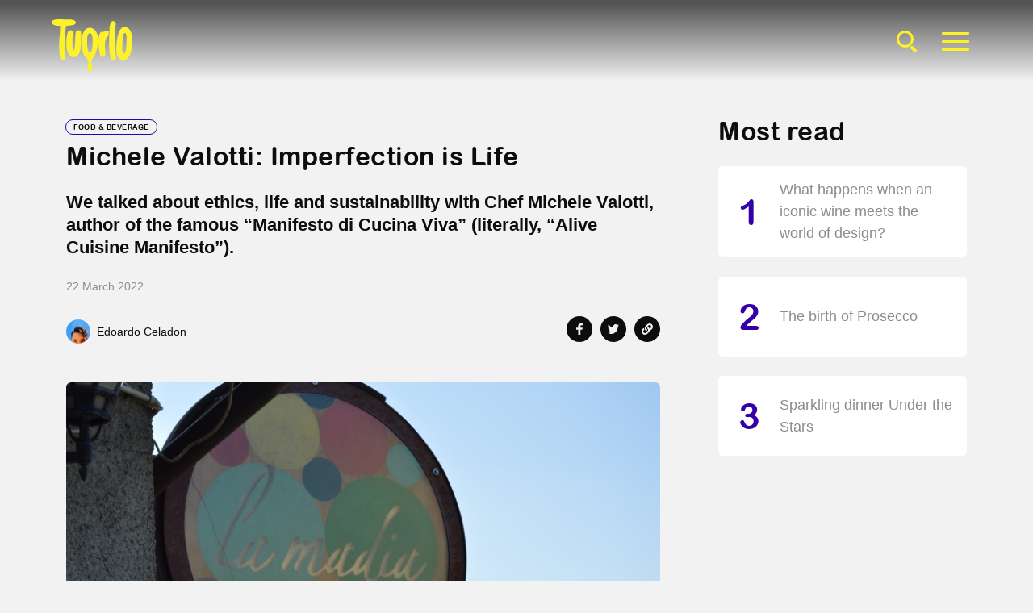

--- FILE ---
content_type: text/html; charset=utf-8
request_url: https://tuorlomagazine.it/en/michele-valotti-imperfection-is-life/
body_size: 26607
content:


<!DOCTYPE html>
<html class="no-js " lang="en">
    <head>
        <meta charset="utf-8" />
        <meta name="viewport" content="width=device-width, initial-scale=1, shrink-to-fit=no">
        <meta http-equiv="X-UA-Compatible" content="ie=edge" />
        <meta http-equiv="Content-Language" content="en"/>
        <title>Michele Valotti: Imperfection is Life - Tuorlo Magazine</title>
        <meta name="description" content="We talked about ethics, life and sustainability with Chef Michele Valotti, author of the famous “Manifesto di Cucina Viva” (literally, “Alive Cuisine Manifesto”)." />

        
        <meta name="robots" content="index, follow">
        
        <meta name="facebook-domain-verification" content="45fb177qbpvhienx9irne3filgv0u5" />

        
        
        
        
        <link rel="alternate" hreflang="it" href="https://tuorlomagazine.it/it/michele-valotti-limperfezione-e-vita/" />
        
        
        
        <link rel="alternate" hreflang="en" href="https://tuorlomagazine.it/en/michele-valotti-imperfection-is-life/" />
        
        
        

        <link rel="shortcut icon" type="image/x-icon" href="/static/img/v2/favicon.svg" />

        <!-- social -->
        <meta property="fb:app_id" content="677050296579226" />
        <meta property="og:site_name" content="Tuorlo Magazine" />
        
<!-- fb meta -->
<meta property="og:title" content="Michele Valotti: Imperfection is Life"/>
<meta property="og:type" content="article" />

<meta property="article:author" content="Edoardo Celadon"/>

<meta name="articleid" content="314"/>
<meta property="article:published_time" content="2022-03-22T10:34:00+01:00"/>
<meta property="article:modified_time" content="2022-03-22T10:41:58.775715+01:00"/>
<meta property="og:url" content="https://tuorlomagazine.it/en/michele-valotti-imperfection-is-life/" />
<meta property="description" content="We talked about ethics, life and sustainability with Chef Michele Valotti, author of the famous “Manifesto di Cucina Viva” (literally, “Alive Cuisine Manifesto…" />



<meta property="og:image" content="https://tuorlomagazine.it/media/images/1_Xg2MMzV.2e16d0ba.fill-1200x630.format-jpeg.jpg" />
<meta property="og:image:width" content="1200" />
<meta property="og:image:height" content="630" />
<meta property="og:image:alt" content="1.JPG" />
<meta property="og:description" content="We talked about ethics, life and sustainability with Chef Michele Valotti, author of the famous “Manifesto di Cucina Viva” (literally, “Alive Cuisine Manifesto…" />
<!-- twitter meta -->
<meta property="twitter:url" content="https://tuorlomagazine.it/en/michele-valotti-imperfection-is-life/"/>
<meta property="twitter:card" content="summary_large_image">
<meta property="twitter:title" content="Michele Valotti: Imperfection is Life">
<meta property="twitter:description" content="We talked about ethics, life and sustainability with Chef Michele Valotti, author of the famous “Manifesto di Cucina Viva” (literally, “Alive Cuisine Manifesto…">
<meta property="twitter:image" content="https://tuorlomagazine.it/media/images/1_Xg2MMzV.2e16d0ba.fill-1200x630.format-jpeg.jpg">
<meta property="twitter:image:alt" content="1.JPG"/>


        
        
        
        <link href="https://cdn.jsdelivr.net/npm/bootstrap@5.2.3/dist/css/bootstrap.min.css" rel="stylesheet" integrity="sha384-rbsA2VBKQhggwzxH7pPCaAqO46MgnOM80zW1RWuH61DGLwZJEdK2Kadq2F9CUG65" crossorigin="anonymous">
        <!-- <link rel="stylesheet" href="https://cdn.jsdelivr.net/npm/theme-toggles@4.10.1/css/classic.min.css"> -->
        
            <!-- <link href="/static/css/v2/swiper-bundle.min.css" rel="stylesheet"> -->
            <!-- <link rel="stylesheet" href="https://cdnjs.cloudflare.com/ajax/libs/Swiper/8.4.7/swiper-bundle.min.css" integrity="sha512-N2IsWuKsBYYiHNYdaEuK4eaRJ0onfUG+cdZilndYaMEhUGQq/McsFU75q3N+jbJUNXm6O+K52DRrK+bSpBGj0w==" crossorigin="anonymous" referrerpolicy="no-referrer" /> -->
            <link href="/static/css/v2/swiper8-bundle.min.css" rel="stylesheet">
        
        <link href="/static/css/v2/fancybox.min.css" rel="stylesheet">
        <link href="https://unpkg.com/aos@2.3.1/dist/aos.css" rel="stylesheet">
        <link rel="stylesheet" type="text/css" href="/static/css/v2/cookieconsent.min.css">
        <link href="/static/css/v2/style.min.css?v=1.2" rel="stylesheet">

        
            
        

        

    </head>

    <body class="article  overflow-x-hidden">

        <script>
            // script per evitare FART
            var currentTheme;
            var prefersDark =  window.matchMedia('(prefers-color-scheme: dark)');
            if (localStorage.getItem('theme-preference')) {
                currentTheme = localStorage.getItem('theme-preference');
            } else if (prefersDark.matches) {
                currentTheme = 'dark';
            } else {
                // default
                currentTheme = 'light';
            }
            document.documentElement.setAttribute('data-theme-preference', currentTheme);
            localStorage.setItem('theme-preference', currentTheme);
        </script>

        
        <!-- Google Tag Manager (noscript) -->
        <noscript><iframe src="https://www.googletagmanager.com/ns.html?id=GTM-WLKXZR7"
        height="0" width="0" style="display:none;visibility:hidden"></iframe></noscript>
        <!-- End Google Tag Manager (noscript) -->
        

        <main>

            <!-- TUORLO LOADER #1 -->
            <!-- <div id="loading" class="justify-content-center align-items-center">
                <img id="loading-image" src="/static/img/loader.gif" alt="Loading..." class="img-fluid px-5" />
            </div> -->
            <!-- END TUORLO LOADER #1 -->
            
            

<!-- SEARCH -->
<div class="modal fade" id="searchModal" tabindex="-1" aria-labelledby="searchModalLabel" aria-hidden="true">
    <div class="modal-dialog modal-fullscreen">
        <div class="modal-content">
            <div class="modal-body py-5">
                <div class="container h-100 d-flex align-items-lg-center justify-content-center px-0 py-5">
                    <div class="row align-items-center justify-content-center w-100 pt-4 pt-lg-0">
                        <div class="col-12 col-md-8 col-lg-6">
                            <div class="search">
                                <form action="/en/search/" method="get" class="w-100">
                                    <div class="d-flex">
                                        <div class="mb-2 flex-fill">
                                            <label for="searchInputModal" class="form-label visually-hidden">Search...</label>
                                            <input type="search" class="form-control" id="searchInputModal" name="query" placeholder="Search..." required>
                                        </div>
                                        <button type="submit" class="btn"><span class="visually-hidden">Cerca</span><svg width="20px" height="20px" viewBox="0 0 24 24" fill="none" xmlns="http://www.w3.org/2000/svg">
                                            <path d="M15 15L21 21" stroke="#323232" stroke-width="2" stroke-linecap="round" stroke-linejoin="round"/>
                                            <path d="M17 10C17 13.866 13.866 17 10 17C6.13401 17 3 13.866 3 10C3 6.13401 6.13401 3 10 3C13.866 3 17 6.13401 17 10Z" stroke="#323232" stroke-width="2"/>
                                            </svg>
                                        </button>
                                    </div>
                                </form>
                            </div>
                        </div>
                        <div class="col-12 d-none d-lg-block"></div>
                        <div class="col-12 col-md-8 col-lg-6 text-center ">
                            <div class="tags my-5">
                                <h2 class="tags-title mb-4">Search by topic</h2>
                                <div class="">
                                    
    
                                    
                                    <a href="/en/tag/cibo" class="tag rounded-pill mb-3 mx-1">Cibo</a>
                                    
                                    <a href="/en/tag/chef" class="tag rounded-pill mb-3 mx-1">Chef</a>
                                    
                                    <a href="/en/tag/ristoranti" class="tag rounded-pill mb-3 mx-1">Ristoranti</a>
                                    
                                    <a href="/en/tag/mondo" class="tag rounded-pill mb-3 mx-1">Mondo</a>
                                    
                                    <a href="/en/tag/territorio" class="tag rounded-pill mb-3 mx-1">Territorio</a>
                                    
                                    <a href="/en/tag/eventi" class="tag rounded-pill mb-3 mx-1">Eventi</a>
                                    
                                    <a href="/en/tag/italia" class="tag rounded-pill mb-3 mx-1">Italia</a>
                                    
                                    <a href="/en/tag/natale" class="tag rounded-pill mb-3 mx-1">Natale</a>
                                    
                                    <a href="/en/tag/tradizioni" class="tag rounded-pill mb-3 mx-1">Tradizioni</a>
                                    
                                    <a href="/en/tag/vino" class="tag rounded-pill mb-3 mx-1">Vino</a>
                                    
                                    <a href="/en/tag/futuro" class="tag rounded-pill mb-3 mx-1">Futuro</a>
                                    
                                    <a href="/en/tag/società" class="tag rounded-pill mb-3 mx-1">Società</a>
                                    
                                    <a href="/en/tag/arte&amp;design" class="tag rounded-pill mb-3 mx-1">Arte&amp;Design</a>
                                    
                                    <a href="/en/tag/persone" class="tag rounded-pill mb-3 mx-1">Persone</a>
                                    
                                    <a href="/en/tag/wine" class="tag rounded-pill mb-3 mx-1">wine</a>
                                    

                                </div>
                            </div>
                        </div>
                    </div>
                </div>
            </div>
        </div>
    </div>
</div>
<!-- END SEARCH -->
            
            




<!-- HEADER -->
<header id="header" class="header header-1 py-4 position-fixed">
    <div class="header-inner d-flex justify-content-between align-items-center overflow-hidden">
        <div id="back_icon_header" class="d-lg-none" style="">
            <button onclick="history.back()">
                <svg xmlns="http://www.w3.org/2000/svg" width="24" height="24" viewBox="0 0 24 24" fill="none" stroke="currentColor" stroke-width="2" stroke-linecap="round" stroke-linejoin="round"><line x1="19" y1="12" x2="5" y2="12"></line><polyline points="12 19 5 12 12 5"></polyline></svg>
            </button>
        </div>
        <a href="/en/"><img src="/static/img/v2/logo.svg" alt="Logo Tuorlo" width="86" class="logo" ></a>
        <div class="d-none d-lg-flex align-items-center">
            <button class="search-icon me-2 d-none d-lg-block" type="button" data-bs-toggle="modal" data-bs-target="#searchModal">
                <div class="search-icon__item"></div>
            </button>
            <button class="hamburger hamburger--squeeze d-none d-lg-block" type="button" data-bs-toggle="modal" data-bs-target="#menuModal">
                <span class="hamburger-box">
                    <span class="hamburger-inner"></span>
                </span>
            </button>
        </div>
        <div id="bookmark_icon_header" class="d-lg-none" style="">
            
                




<button class="ms-auto bookmark  
                        " 
        data-id="314" data-article-type="0">
    <svg version="1.1" xmlns="http://www.w3.org/2000/svg" xmlns:xlink="http://www.w3.org/1999/xlink" x="0px" y="0px" width="18" height="18" viewBox="0 0 18 18" style="enable-background:new 0 0 18 18;" xml:space="preserve">
        <g transform="translate(0)">
            <path class="path-bookmark" d="M0,1c0-0.6,0.4-1,1-1h16c0.6,0,1,0.4,1,1v16c0,0.6-0.4,1-1,1c-0.2,0-0.3,0-0.5-0.1l-7.4-4.3l-7.6,4.3
                C1,18.1,0.4,18,0.1,17.5C0,17.3,0,17.2,0,17V1z" style="display: none;"/>
            <path d="M1.5,1.5v14.6l7.6-4.3l7.4,4.3V1.5H1.5 M1,0h16c0.6,0,1,0.4,1,1v16c0,0.8-0.8,1.3-1.5,0.9l-7.4-4.3l-7.6,4.3
                C0.8,18.2,0,17.8,0,17V1C0,0.4,0.4,0,1,0z" />
        </g>
    </svg>
</button>
            
        </div>
    </div>
</header>
<!-- END NAV MENU -->

            
            



<div class="icon-bar d-none d-lg-block">
  <div class="list-action">
    <div class="icon-btn">
      
        




<button class="bookmark bookmark-page " data-id="314" data-article-type="0">
    <svg version="1.1" xmlns="http://www.w3.org/2000/svg" xmlns:xlink="http://www.w3.org/1999/xlink" x="0px" y="0px" width="18" height="18" viewBox="0 0 18 18" style="enable-background:new 0 0 18 18;" xml:space="preserve">
        <g transform="translate(0)">
            <path class="path-bookmark" d="M0,1c0-0.6,0.4-1,1-1h16c0.6,0,1,0.4,1,1v16c0,0.6-0.4,1-1,1c-0.2,0-0.3,0-0.5-0.1l-7.4-4.3l-7.6,4.3
                C1,18.1,0.4,18,0.1,17.5C0,17.3,0,17.2,0,17V1z" style="display: none;"/>
            <path d="M1.5,1.5v14.6l7.6-4.3l7.4,4.3V1.5H1.5 M1,0h16c0.6,0,1,0.4,1,1v16c0,0.8-0.8,1.3-1.5,0.9l-7.4-4.3l-7.6,4.3
                C0.8,18.2,0,17.8,0,17V1C0,0.4,0.4,0,1,0z" />
        </g>
    </svg>
</button>
      
    </div>
  </div>
</div>


<div id="article-main" class="" itemscope itemtype="http://schema.org/Article">
    <meta itemprop="description" content="We talked about ethics, life and sustainability with Chef Michele Valotti, author of the famous “Manifesto di Cucina Viva” (literally, “Alive Cuisine Manifesto”).">
    
    
    
    
    <meta itemprop="image" content="https://tuorlomagazine.it/media/images/1_Xg2MMzV.2e16d0ba.fill-1200x630.format-jpeg.jpg" />
    <meta itemprop="url" content="https://tuorlomagazine.it/en/michele-valotti-imperfection-is-life/" />
    
    


    <!-- Container Article -->
    <!-- <div class="container my-5"> -->
    <div class="article-body container mb-5 pt-5 mt-lg-5  ">
        <!-- Init Row -->
        <div class="row mt-5">
        <!-- Main section col -->
        <div class="col-lg-8">
            
                <div class="heading-wrapper mb-4">
                    

                    
                        
                        
                            <a href="/en/channels/food-beverage/" class="article-category mb-2 d-inline-block" style="border-color: #3301a7;">
                                Food &amp; Beverage
                            </a>
                        
                    

                    
                        <h1 class="title " itemProp="headline">Michele Valotti: Imperfection is Life</h1>
                    
                </div>
                <div class="article-subtitle mb-4">
                    <h4>We talked about ethics, life and sustainability with Chef Michele Valotti, author of the famous “Manifesto di Cucina Viva” (literally, “Alive Cuisine Manifesto”).</h2>
                </div>

                <div class="article-infos">
                    <date class="article-date">22 March 2022</date> 
                </div>
                <div class="d-flex justify-content-between align-items-center mt-4 mb-5">
                    






<div class="article-author">
    
    
    <a href="/it/autori/edoardo-celadon/"><img src="/media/images/WhatsApp_Image_2021-03-25_at_17.50.3.2e16d0ba.fill-60x60.jpg" alt="" width="30" height="30" class="me-2 rounded-circle"></a>
     
    <span>
        
            <a href="/it/autori/edoardo-celadon/">Edoardo Celadon</a>
        
    </span>
</div>


                    

<div class="d-flex">
    <a href="https://www.facebook.com/sharer/sharer.php?u=https://tuorlomagazine.it/en/michele-valotti-imperfection-is-life/" class="share-btn rounded-circle d-flex align-items-center justify-content-center ms-0">
        <svg xmlns="http://www.w3.org/2000/svg" width="7.498" height="14" viewBox="0 0 7.498 14">
            <path id="icon-facebook-f" d="M8.616,7.875l.389-2.534H6.574V3.7A1.267,1.267,0,0,1,8,2.328H9.108V.171A13.478,13.478,0,0,0,7.146,0,3.093,3.093,0,0,0,3.835,3.41V5.341H1.609V7.875H3.835V14H6.574V7.875Z" transform="translate(-1.609)"/>
        </svg>
    </a>
    <a href="https://twitter.com/intent/tweet/?text=Michele Valotti: Imperfection is Life:&amp;url=https://tuorlomagazine.it/en/michele-valotti-imperfection-is-life/" target="_blank" rel="noopener" aria-label="Share on Twitter"class="share-btn rounded-circle d-flex align-items-center justify-content-center" >
        <svg xmlns="http://www.w3.org/2000/svg" width="14" height="11.371" viewBox="0 0 14 11.371">
            <path id="Icon_awesome-twitter" data-name="Icon awesome-twitter" d="M12.561,6.215c.009.124.009.249.009.373a8.108,8.108,0,0,1-8.164,8.164A8.108,8.108,0,0,1,0,13.463a5.936,5.936,0,0,0,.693.036,5.746,5.746,0,0,0,3.562-1.226,2.874,2.874,0,0,1-2.683-1.99,3.618,3.618,0,0,0,.542.044,3.035,3.035,0,0,0,.755-.1,2.87,2.87,0,0,1-2.3-2.816V7.378a2.89,2.89,0,0,0,1.3.364A2.874,2.874,0,0,1,.977,3.9a8.156,8.156,0,0,0,5.916,3,3.239,3.239,0,0,1-.071-.657,2.872,2.872,0,0,1,4.966-1.963,5.649,5.649,0,0,0,1.821-.693,2.862,2.862,0,0,1-1.261,1.581A5.752,5.752,0,0,0,14,4.731a6.168,6.168,0,0,1-1.439,1.483Z" transform="translate(0 -3.381)" fill="#1e1f24"/>
        </svg>
    </a>
    <div href="javascript:void(0)" class="share-btn copy-link rounded-circle d-flex align-items-center justify-content-center position-relative" data-link="https://tuorlomagazine.it/en/michele-valotti-imperfection-is-life/">
        <svg xmlns="http://www.w3.org/2000/svg" width="14" height="14" viewBox="0 0 14 14">
            <path id="Icon_awesome-link" data-name="Icon awesome-link" d="M8.931,5.069a4.154,4.154,0,0,1,.01,5.868l-.01.01L7.093,12.785A4.156,4.156,0,0,1,1.215,6.907L2.23,5.892a.437.437,0,0,1,.746.29,5.039,5.039,0,0,0,.265,1.442.44.44,0,0,1-.1.454l-.358.358a1.969,1.969,0,1,0,2.766,2.8L7.384,9.4a1.968,1.968,0,0,0,0-2.784A2.048,2.048,0,0,0,7.1,6.382a.439.439,0,0,1-.19-.345,1.089,1.089,0,0,1,.32-.815l.576-.576A.439.439,0,0,1,8.37,4.6a4.169,4.169,0,0,1,.561.47Zm3.854-3.854a4.161,4.161,0,0,0-5.878,0L5.069,3.053l-.01.01A4.157,4.157,0,0,0,5.63,9.4a.439.439,0,0,0,.563-.047l.576-.576a1.089,1.089,0,0,0,.32-.815.439.439,0,0,0-.19-.345,2.048,2.048,0,0,1-.283-.234,1.968,1.968,0,0,1,0-2.784L8.453,2.762a1.969,1.969,0,1,1,2.766,2.8l-.358.358a.44.44,0,0,0-.1.454,5.039,5.039,0,0,1,.265,1.442.437.437,0,0,0,.746.29l1.015-1.015a4.161,4.161,0,0,0,0-5.878Z" transform="translate(0 0)"/>
        </svg>
        <div class="copy-tooltip">
            <p>Link copied</p>
        </div>
    </div>
</div>


                </div>  
            

            

            <!-- Article Content -->

            

                
                <img src="/media/images/1_Xg2MMzV.2e16d0ba.fill-1500x842.format-jpeg.jpg" alt="1.JPG" class="img-fluid d-block mx-auto rounded my-5">
            
            

            
            
            <div class="my-5 py-lg-4" data-aos="fade" data-aos-anchor-placement="top-bottom">
                
            </div>
            

            

            
            <div class="article-text my-5">
                <p data-block-key="z3a21">Michele Valotti is one of those chefs with such an eclectic personality, that is very hard to be categorized in a specific style. To eat at his restaurant <i>La</i> <i>Madia</i>, in Brione, means to expect the unexpected: could be a perfectly house-cured pancetta paired with some cherries preserved as olives, a green coffee miso broth, a very ancient variety of polenta tasting like honey or even a sheep fat candle, melting in front of you and ready to be the perfect dip for a fragrant pine cones bread. An invitation to reflect on time, on the heterogeneity of life, on our contrasting multitudes and perennial internal change. On catching the moment and doing what you feel like, without forcing yourself to respect a specific canon, without the need of being complex.</p><p data-block-key="pn6eh">With Valotti, we talked about sustainability, life, beauty and ethics.</p>
            </div>
            

            

            

            
            
            
            
            

            

            
            
            <div class="article-img my-5">
                <img src="/media/images/2_5DQJlNk.width-1200.format-jpeg.jpg" alt="2.jpg" class="img-fluid d-block rounded">
                <figcaption class="mt-1 article-img-description "><p data-block-key="9scyu"></p></figcaption>
            </div>
            

            

            
            
            
            
            

            
            <div class="article-text my-5">
                <p data-block-key="66nuh"><b><i>Why did you choose to be a chef?</i></b></p><p data-block-key="71l1t"><i>I didn’t, it was a necessity. I come from a family of farmers, I was an agronomist and I also studied philosophy, not exactly a chef-oriented path. After some years I understood how to use my personal story to shape a unique cuisine.</i></p><p data-block-key="v1ry1"><i>All these things thought me, for instance, to have a close and sincere relationship with producers: we are somehow linked, we speak the same language. I also learnt to give an intimate cut to the menu: I wanted to be different, to express my thoughts, my passions and my feelings through the important act of feeding others.</i></p><p data-block-key="lm9pt"><i>After all, we also work to give a sense to our existence and to feel useful and needed, appreciated. Trying, peacefully, to stimulate people into our vision of the world.</i></p>
            </div>
            

            

            

            
            
            
            
            

            

            
            
            <div class="article-img my-5">
                <img src="/media/images/3_XuJRSgD.width-1200.format-jpeg.jpg" alt="3.jpg" class="img-fluid d-block rounded">
                <figcaption class="mt-1 article-img-description "><p data-block-key="80hlm"></p></figcaption>
            </div>
            

            

            
            
            
            
            

            
            <div class="article-text my-5">
                <p data-block-key="yo9yr"><b><i>Could you tell us more about your “Manifesto di Cucina Viva” (“Alive Cuisine Manifesto”)?</i></b></p><p data-block-key="fwnhe"><i>My Manifesto is a summary of all the basis which should, in my opinion, characterize a contemporary restaurant. It relies on ethics and common sense, on health and sustainability, on the necessary relationship with small artisanal and local producers: the real heroes, the real keepers of a better world.</i></p><p data-block-key="yhdpa"><i>The first section is dedicated to vegetal produce, that must be seasonal and possibly form an ancient variety. Meats, then, must be consumed in small quantities and come from free animals, or hunted responsibly. Later, we move to the importante of self-produced fermentations: lacto-fermented vegetables, garum, miso and kombucha are biologically alive and available to interact with the bacteria contained in our body. Wines are coming from natural wine makers: those magical guardians, guaranteeing an ever-changing product, always new and fun. These points, along with some more, ensure a sustainable, nourishing, stimulating and tasty cuisine. We refuse pesticides, preservatives and chemical fertilizers, harmful poisons for us and the Planet.</i></p>
            </div>
            

            

            

            
            
            
            
            

            

            
            
            <div class="article-img my-5">
                <img src="/media/images/4_4PcJlMv.width-1200.format-jpeg.jpg" alt="4.jpg" class="img-fluid d-block rounded">
                <figcaption class="mt-1 article-img-description "><p data-block-key="0ninf"></p></figcaption>
            </div>
            

            

            
            
            
            
            

            
            <div class="article-text my-5">
                <p data-block-key="33wmp"><b><i>How did the Manifesto modify your style?</i></b></p><p data-block-key="u3r7m"><i>I define our cuisine “Alive”, because it contrasts the industrial standardization, that wants every product dead and identical to the pervious one. Industrialized food is technically perfect, homogeneous, obvious, predictable, sad. Always the same. A natural one is in a constant mutation, it is an ever-changing surprise.</i></p><p data-block-key="kmk4t"><i>Isn’t life pleasure corresponding to discovery? We love our partners when they mean comfort but also stimulation; falling in a non-mutable every day life kills us and art, just like progress, is a direct effect of certainties destruction. You cannot step into the same river twice, said Heraclitus, and you cannot eat the same dish twice, I add.</i></p><p data-block-key="wfphk"><i>Cutting the same type of cheese, produced in two different months, must give a different result since everything is different: the animal, the weather, the land; but also the farmer’s inner-self, a new energy is transferred to the product. Because it’s extremely beautiful to wait for something unknown: it’s like being kids again, unwrapping a gift.</i></p><p data-block-key="7r0ee"><i>All this complicated work results in a dish-mirror of “that place in that moment”: no recipe is written or repeated, as tomorrow will bring a new version of that cheese, a new fermentation, a new shade of my soul.</i></p><p data-block-key="yeth4"><i>At La Madia we seek imperfection, a symptom of the human gesture but also of the wild nature, stil not canonized by chemicals: if a dish is bitter, we let it be, without running after a ridiculous</i> <i>balance.</i></p><p data-block-key="pcr4e"><i>My cuisine accepts mistake, as that powerful and undervalued aspect reconnecting our minds to the possibility of feeling sad or happy, tired or full of energy. To the possibility of feeling different from machines: our ability of failing, of realizing a capturing error is, in this perfectionist world, fresh air. It’s the consequence of evolution, of learning constantly. Mistakes create a unique, emotional and unrepeatable moment. A poetic and emotional instant, which will never happen again: perfection attracts, imperfection makes you fall in love.</i></p><p data-block-key="mdvmj"><i>Why do we want to build a rational world? Always optimized, clean, straight. We are irrational, special.</i></p>
            </div>
            

            

            

            
            
            
            
            

            

            
            
            <div class="article-img my-5">
                <img src="/media/images/5_BFbkDgV.width-1200.format-jpeg.jpg" alt="5.jpg" class="img-fluid d-block rounded">
                <figcaption class="mt-1 article-img-description "><p data-block-key="180d6"></p></figcaption>
            </div>
            

            

            
            
            
            
            

            
            <div class="article-text my-5">
                <p data-block-key="liyhk"><b><i>You pay a lot of attention to the environment. Can we talk about sustainability nowadays?</i></b></p><p data-block-key="9f23v"><i>Our world has fallen victim of a generalized hypocrisy, quickly and silently accomplished in order to delete guilt feelings and responsibility. Let’s think of industrial meats, for instance. Super-processed trash, proposed in unacceptable shapes</i> [like the teddy-bear-shaped salame the chef saw at a supermarket]<i> and far from being natural: we try to avoid death at any cost, we turn our head to the other side. The animal characteristics are annihilated, so that we can forget about the homicide. But the solution lives, oppositely, within awareness.</i></p><p data-block-key="qllzt"><i>In my ideal world, you should buy the animal while it’s still alive, looking in its eyes while it exiles the last breathe: we would really understand sustainability, we would be grateful to that life forever. The responsibility would be all yours, you couldn’t blame the industries: you sacrificed that animal, you deleted his existence. You also wouldn’t throw away a single bone, you would ask for a respectful farming method.</i></p><p data-block-key="erqax"><i>I am not particularly angry with big companies, but they should be more transparent in communicating what they produce and sell, without invading the limited space of small artisans. Being sustainable is expensive, but feels nothing compared to the price we are about to pay if we don’t act drastically.</i></p>
            </div>
            

            

            

            
            
            
            
            

            

            
            
            <div class="article-img my-5">
                <img src="/media/images/6_P5tju7x.width-1200.format-jpeg.jpg" alt="6.jpg" class="img-fluid d-block rounded">
                <figcaption class="mt-1 article-img-description "><p data-block-key="9ztsn"></p></figcaption>
            </div>
            

            

            
            
            
            
            

            
            <div class="article-text my-5">
                <p data-block-key="6mufq">The dialogue is clear and incisive, opened towards many topics, hard to be summarized. But still, the hardest thing is to describe the tasting experience, sublime in its already mentioned imperfection, emotional and deeply human. Michele Valotti is a spiritual and practical chef, proudly unsure in a world of certainties, in love with mistakes and feelings.</p><p data-block-key="hh7o8"><i>La Madia</i> is one of those rare environments, fully dedicated to build a world which is more tasty, beautiful and ethical. A world that you can experience fully, that you can breathe, eat, drink and love. A world full of life. <i>But are we Alive?</i></p>
            </div>
            

            

            

            
            
            
            
            
            <!-- END Article Content -->

            <div class="share my-5">
                <h5 class="headline">Share</h5>
                
                <div class="d-flex align-items-center justify-content-between">
                    

<div class="d-flex">
    <a href="https://www.facebook.com/sharer/sharer.php?u=https://tuorlomagazine.it/en/michele-valotti-imperfection-is-life/" class="share-btn rounded-circle d-flex align-items-center justify-content-center ms-0">
        <svg xmlns="http://www.w3.org/2000/svg" width="7.498" height="14" viewBox="0 0 7.498 14">
            <path id="icon-facebook-f" d="M8.616,7.875l.389-2.534H6.574V3.7A1.267,1.267,0,0,1,8,2.328H9.108V.171A13.478,13.478,0,0,0,7.146,0,3.093,3.093,0,0,0,3.835,3.41V5.341H1.609V7.875H3.835V14H6.574V7.875Z" transform="translate(-1.609)"/>
        </svg>
    </a>
    <a href="https://twitter.com/intent/tweet/?text=Michele Valotti: Imperfection is Life:&amp;url=https://tuorlomagazine.it/en/michele-valotti-imperfection-is-life/" target="_blank" rel="noopener" aria-label="Share on Twitter"class="share-btn rounded-circle d-flex align-items-center justify-content-center" >
        <svg xmlns="http://www.w3.org/2000/svg" width="14" height="11.371" viewBox="0 0 14 11.371">
            <path id="Icon_awesome-twitter" data-name="Icon awesome-twitter" d="M12.561,6.215c.009.124.009.249.009.373a8.108,8.108,0,0,1-8.164,8.164A8.108,8.108,0,0,1,0,13.463a5.936,5.936,0,0,0,.693.036,5.746,5.746,0,0,0,3.562-1.226,2.874,2.874,0,0,1-2.683-1.99,3.618,3.618,0,0,0,.542.044,3.035,3.035,0,0,0,.755-.1,2.87,2.87,0,0,1-2.3-2.816V7.378a2.89,2.89,0,0,0,1.3.364A2.874,2.874,0,0,1,.977,3.9a8.156,8.156,0,0,0,5.916,3,3.239,3.239,0,0,1-.071-.657,2.872,2.872,0,0,1,4.966-1.963,5.649,5.649,0,0,0,1.821-.693,2.862,2.862,0,0,1-1.261,1.581A5.752,5.752,0,0,0,14,4.731a6.168,6.168,0,0,1-1.439,1.483Z" transform="translate(0 -3.381)" fill="#1e1f24"/>
        </svg>
    </a>
    <div href="javascript:void(0)" class="share-btn copy-link rounded-circle d-flex align-items-center justify-content-center position-relative" data-link="https://tuorlomagazine.it/en/michele-valotti-imperfection-is-life/">
        <svg xmlns="http://www.w3.org/2000/svg" width="14" height="14" viewBox="0 0 14 14">
            <path id="Icon_awesome-link" data-name="Icon awesome-link" d="M8.931,5.069a4.154,4.154,0,0,1,.01,5.868l-.01.01L7.093,12.785A4.156,4.156,0,0,1,1.215,6.907L2.23,5.892a.437.437,0,0,1,.746.29,5.039,5.039,0,0,0,.265,1.442.44.44,0,0,1-.1.454l-.358.358a1.969,1.969,0,1,0,2.766,2.8L7.384,9.4a1.968,1.968,0,0,0,0-2.784A2.048,2.048,0,0,0,7.1,6.382a.439.439,0,0,1-.19-.345,1.089,1.089,0,0,1,.32-.815l.576-.576A.439.439,0,0,1,8.37,4.6a4.169,4.169,0,0,1,.561.47Zm3.854-3.854a4.161,4.161,0,0,0-5.878,0L5.069,3.053l-.01.01A4.157,4.157,0,0,0,5.63,9.4a.439.439,0,0,0,.563-.047l.576-.576a1.089,1.089,0,0,0,.32-.815.439.439,0,0,0-.19-.345,2.048,2.048,0,0,1-.283-.234,1.968,1.968,0,0,1,0-2.784L8.453,2.762a1.969,1.969,0,1,1,2.766,2.8l-.358.358a.44.44,0,0,0-.1.454,5.039,5.039,0,0,1,.265,1.442.437.437,0,0,0,.746.29l1.015-1.015a4.161,4.161,0,0,0,0-5.878Z" transform="translate(0 0)"/>
        </svg>
        <div class="copy-tooltip">
            <p>Link copied</p>
        </div>
    </div>
</div>


                    




<button class="bookmark bookmark-page " data-id="314" data-article-type="0">
    <svg version="1.1" xmlns="http://www.w3.org/2000/svg" xmlns:xlink="http://www.w3.org/1999/xlink" x="0px" y="0px" width="18" height="18" viewBox="0 0 18 18" style="enable-background:new 0 0 18 18;" xml:space="preserve">
        <g transform="translate(0)">
            <path class="path-bookmark" d="M0,1c0-0.6,0.4-1,1-1h16c0.6,0,1,0.4,1,1v16c0,0.6-0.4,1-1,1c-0.2,0-0.3,0-0.5-0.1l-7.4-4.3l-7.6,4.3
                C1,18.1,0.4,18,0.1,17.5C0,17.3,0,17.2,0,17V1z" style="display: none;"/>
            <path d="M1.5,1.5v14.6l7.6-4.3l7.4,4.3V1.5H1.5 M1,0h16c0.6,0,1,0.4,1,1v16c0,0.8-0.8,1.3-1.5,0.9l-7.4-4.3l-7.6,4.3
                C0.8,18.2,0,17.8,0,17V1C0,0.4,0.4,0,1,0z" />
        </g>
    </svg>
</button>
                </div>
            </div>

            

             
                
                
                <div class="my-5 py-lg-4" data-aos="fade" data-aos-anchor-placement="top-bottom">
                    
                </div>
            

            <!-- END Main section col -->
        </div>
        
        
        <!-- fixed sidebar -->
        <div class="col-lg-4">
            <div class="side-to-hide h-100 ps-lg-4 ps-xl-5">
            



<div class="trending mb-3 mb-lg-5" style="position: sticky; top: 20px">
    <h2 class="title mb-4">
        Most read
    </h2>
    <ul class="list-unstyled trending-list">
        
        
        <li class="mb-4">
            <a href="/en/what-happens-when-an-iconic-wine-meets-the-world-of-design/" class="card-wrap card-wrap-trending">
                <div class="d-flex align-items-center p-3 trending-box rounded">
                    <div class="trending-number">1</div>
                    <div class="trending-text">
                        
                            What happens when an iconic wine meets the world of design?
                        
                    </div>
                </div>
            </a>
        </li>
        
        <li class="mb-4">
            <a href="/en/the-birth-of-prosecco/" class="card-wrap card-wrap-trending">
                <div class="d-flex align-items-center p-3 trending-box rounded">
                    <div class="trending-number">2</div>
                    <div class="trending-text">
                        
                            The birth of Prosecco
                        
                    </div>
                </div>
            </a>
        </li>
        
        <li class="mb-4">
            <a href="/en/sparkling-dinner/" class="card-wrap card-wrap-trending">
                <div class="d-flex align-items-center p-3 trending-box rounded">
                    <div class="trending-number">3</div>
                    <div class="trending-text">
                        
                            Sparkling dinner Under the Stars
                        
                    </div>
                </div>
            </a>
        </li>
        
    </ul>

     
        
        
        <div class="my-5 py-lg-4" >
            
        </div>
    
</div>
            </div> 
        </div>
        <!-- END fixed sidebar -->
        
        </div>
        <!-- End Row -->
    </div>
    <!-- END Container Article -->

    <!-- Related articles section -->
    <section class="related-articles mb-4">
        <div class="container py-5 border-divider">

            <h3 class="title">Read also</h3>
            <div class="related-wrapper">
                <div class="row">
                    
                    <div class="col-12 col-md-4 mb-4 mb-lg-0" data-aos="fade-up" data-aos-delay="0">
                        






<a href="/en/william-drew-interview-50-Best-Restaurants/" class="card-wrap h-100">
    <div class="card card-horizontal card-top3 d-flex flex-row flex-md-column flex-xxl-row h-100  " >
        <div class="position-relative rounded-hover overflow-hidden card-half-1">
            
            
                
                <div style="background-image: url(/media/images/W50BR19_award_ceremony.2e16d0ba.fill-420x420.format-jpeg.jpg);" class="card-img-left card-img-wrap"></div>
            
            
            
        </div>
        <div class="card-body d-flex flex-column px-lg-4 card-half-2 py-md-4">
        






 
<span class="card-category align-self-start" style="border-color: #3301a7">Food &amp; Beverage</span>


        <h5 class="card-title">
            
                Sustainability and Impactful Meals: A Dialogue with William Drew
            
        </h5>
            <div class="d-flex justify-content-between align-items-center mt-auto">
                






    <div class="card-author">
        
        
        <img src="/media/images/portrait_Daniel-Mari.2e16d0ba.fill-60x60.jpg" alt="" width="22" height="22" class="me-2 rounded-circle">
        
        <span>
                Anastasia Avramenko
        </span>
    </div>


                




<button class="ms-auto bookmark  
                        " 
        data-id="512" data-article-type="">
    <svg version="1.1" xmlns="http://www.w3.org/2000/svg" xmlns:xlink="http://www.w3.org/1999/xlink" x="0px" y="0px" width="18" height="18" viewBox="0 0 18 18" style="enable-background:new 0 0 18 18;" xml:space="preserve">
        <g transform="translate(0)">
            <path class="path-bookmark" d="M0,1c0-0.6,0.4-1,1-1h16c0.6,0,1,0.4,1,1v16c0,0.6-0.4,1-1,1c-0.2,0-0.3,0-0.5-0.1l-7.4-4.3l-7.6,4.3
                C1,18.1,0.4,18,0.1,17.5C0,17.3,0,17.2,0,17V1z" style="display: none;"/>
            <path d="M1.5,1.5v14.6l7.6-4.3l7.4,4.3V1.5H1.5 M1,0h16c0.6,0,1,0.4,1,1v16c0,0.8-0.8,1.3-1.5,0.9l-7.4-4.3l-7.6,4.3
                C0.8,18.2,0,17.8,0,17V1C0,0.4,0.4,0,1,0z" />
        </g>
    </svg>
</button>
            </div>
        </div>
    </div>
</a>
                    </div>
                    
                    <div class="col-12 col-md-4 mb-4 mb-lg-0" data-aos="fade-up" data-aos-delay="250">
                        






<a href="/en/tuorlo-Pannonian-Flavours-of-Taubenkobel/" class="card-wrap h-100">
    <div class="card card-horizontal card-top3 d-flex flex-row flex-md-column flex-xxl-row h-100  " >
        <div class="position-relative rounded-hover overflow-hidden card-half-1">
            
            
                
                <div style="background-image: url(/media/images/Photo_17.03.2023_13_43.2e16d0ba.fill-420x420.format-jpeg.jpg);" class="card-img-left card-img-wrap"></div>
            
            
            
        </div>
        <div class="card-body d-flex flex-column px-lg-4 card-half-2 py-md-4">
        








        <h5 class="card-title">
            
                Uncharted Culinary Realms: Taubenkobel&#x27;s Family-Rooted Journey into Pannonian Cuisine
            
        </h5>
            <div class="d-flex justify-content-between align-items-center mt-auto">
                






    <div class="card-author">
        
        
        <img src="/media/images/portrait_Daniel-Mari.2e16d0ba.fill-60x60.jpg" alt="" width="22" height="22" class="me-2 rounded-circle">
        
        <span>
                Anastasia Avramenko
        </span>
    </div>


                




<button class="ms-auto bookmark  
                        " 
        data-id="509" data-article-type="">
    <svg version="1.1" xmlns="http://www.w3.org/2000/svg" xmlns:xlink="http://www.w3.org/1999/xlink" x="0px" y="0px" width="18" height="18" viewBox="0 0 18 18" style="enable-background:new 0 0 18 18;" xml:space="preserve">
        <g transform="translate(0)">
            <path class="path-bookmark" d="M0,1c0-0.6,0.4-1,1-1h16c0.6,0,1,0.4,1,1v16c0,0.6-0.4,1-1,1c-0.2,0-0.3,0-0.5-0.1l-7.4-4.3l-7.6,4.3
                C1,18.1,0.4,18,0.1,17.5C0,17.3,0,17.2,0,17V1z" style="display: none;"/>
            <path d="M1.5,1.5v14.6l7.6-4.3l7.4,4.3V1.5H1.5 M1,0h16c0.6,0,1,0.4,1,1v16c0,0.8-0.8,1.3-1.5,0.9l-7.4-4.3l-7.6,4.3
                C0.8,18.2,0,17.8,0,17V1C0,0.4,0.4,0,1,0z" />
        </g>
    </svg>
</button>
            </div>
        </div>
    </div>
</a>
                    </div>
                    
                    <div class="col-12 col-md-4 mb-4 mb-lg-0" data-aos="fade-up" data-aos-delay="500">
                        






<a href="/en/tuorlo-cocina-hermanos-torres/" class="card-wrap h-100">
    <div class="card card-horizontal card-top3 d-flex flex-row flex-md-column flex-xxl-row h-100  " >
        <div class="position-relative rounded-hover overflow-hidden card-half-1">
            
            
                
                <div style="background-image: url(/media/images/IMG_424521200p.2e16d0ba.fill-420x420.format-jpeg.jpg);" class="card-img-left card-img-wrap"></div>
            
            
            
        </div>
        <div class="card-body d-flex flex-column px-lg-4 card-half-2 py-md-4">
        






 
<span class="card-category align-self-start" style="border-color: #3301a7">Food &amp; Beverage</span>


        <h5 class="card-title">
            
                Meet the chefs behind the newly-awarded Michelin 3-star Cocina Hermanos Torres - committed to the environment from day one
            
        </h5>
            <div class="d-flex justify-content-between align-items-center mt-auto">
                






    <div class="card-author">
        
        
        <img src="/media/images/portrait_Daniel-Mari.2e16d0ba.fill-60x60.jpg" alt="" width="22" height="22" class="me-2 rounded-circle">
        
        <span>
                Anastasia Avramenko
        </span>
    </div>


                




<button class="ms-auto bookmark  
                        " 
        data-id="420" data-article-type="">
    <svg version="1.1" xmlns="http://www.w3.org/2000/svg" xmlns:xlink="http://www.w3.org/1999/xlink" x="0px" y="0px" width="18" height="18" viewBox="0 0 18 18" style="enable-background:new 0 0 18 18;" xml:space="preserve">
        <g transform="translate(0)">
            <path class="path-bookmark" d="M0,1c0-0.6,0.4-1,1-1h16c0.6,0,1,0.4,1,1v16c0,0.6-0.4,1-1,1c-0.2,0-0.3,0-0.5-0.1l-7.4-4.3l-7.6,4.3
                C1,18.1,0.4,18,0.1,17.5C0,17.3,0,17.2,0,17V1z" style="display: none;"/>
            <path d="M1.5,1.5v14.6l7.6-4.3l7.4,4.3V1.5H1.5 M1,0h16c0.6,0,1,0.4,1,1v16c0,0.8-0.8,1.3-1.5,0.9l-7.4-4.3l-7.6,4.3
                C0.8,18.2,0,17.8,0,17V1C0,0.4,0.4,0,1,0z" />
        </g>
    </svg>
</button>
            </div>
        </div>
    </div>
</a>
                    </div>
                    
                </div>
            </div>
        </div>
    </section>
    <!-- END Related articles section -->
</div>


<!-- NEWSLETTER SECTION -->
<div class="newsletter pb-5 pt-4 pt-lg-5">
    <div class="container position-relative z5 py-3 py-lg-5">
        <div class="row justify-content-center">
            <div class="col-6 col-sm-6 col-md-5 col-lg-2 mb-4 mb-lg-0 d-flex justify-content-center">
                <div id="newsletter-icon-light" class="newsletter-icon-container w-50 px-2 px-md-4 px-sm-3 px-lg-0">
                    <svg version="1.1" xmlns="http://www.w3.org/2000/svg" xmlns:xlink="http://www.w3.org/1999/xlink" x="0px" y="0px"
                    viewBox="0 0 97.4 97.4" style="enable-background:new 0 0 97.4 97.4;" xml:space="preserve">
                    <style type="text/css">
                        .st0{fill:#3301A7;}
                        .st1{fill:#FDF12B;stroke:#3301A7;stroke-width:3;stroke-miterlimit:10;}
                    </style>
                    <path class="st0" d="M79.3,85c0-0.1,0.1-0.3,0.1-0.5V30.9c0-0.2,0-0.3-0.1-0.5c0,0,0,0,0-0.1c-0.1-0.2-0.1-0.3-0.3-0.5c0,0,0,0,0,0
                        c0,0,0,0,0,0c-0.1-0.1-0.3-0.2-0.4-0.3c0,0,0,0,0,0c-0.1-0.1-0.3-0.1-0.5-0.1c0,0,0,0,0,0c0,0,0,0,0,0H1.4c0,0,0,0,0,0c0,0,0,0,0,0
                        c-0.2,0-0.3,0.1-0.5,0.1c0,0,0,0,0,0c-0.2,0.1-0.3,0.2-0.4,0.3c0,0,0,0,0,0c0,0,0,0,0,0c-0.1,0.1-0.2,0.3-0.3,0.5c0,0,0,0,0,0.1
                        C0,30.6,0,30.8,0,30.9v53.7c0,0.2,0,0.3,0.1,0.5c0,0,0,0,0,0.1c0.1,0.2,0.1,0.3,0.3,0.5c0,0,0,0,0,0c0,0,0,0,0,0
                        c0,0.1,0.1,0.1,0.1,0.1c0,0,0,0,0.1,0.1c0.1,0,0.1,0.1,0.2,0.1c0,0,0,0,0,0c0.2,0.1,0.3,0.1,0.5,0.1H78c0.2,0,0.4,0,0.5-0.1
                        c0,0,0,0,0.1,0c0.1,0,0.1-0.1,0.2-0.1c0,0,0.1,0,0.1-0.1c0,0,0.1-0.1,0.1-0.1c0,0,0,0,0,0c0,0,0,0,0,0C79.1,85.4,79.2,85.3,79.3,85
                        C79.3,85.1,79.3,85.1,79.3,85z M2.8,34.4L26,57.7L2.8,81.1V34.4z M50.4,56.5c-0.1,0.1-0.2,0.1-0.3,0.2c0,0,0,0.1-0.1,0.1L39.7,67.3
                        L4.9,32.4h69.5L50.4,56.5z M28.1,59.7l10.7,10.7c0.3,0.3,0.6,0.4,0.9,0.4c0.3,0,0.7-0.1,0.9-0.4l10.6-10.6l23.2,23.2H4.9L28.1,59.7z
                        M53.2,57.8l23.4-23.4v46.8L53.2,57.8z"/>
                        <circle class="st1" cx="79" cy="29.8" r="17"/>
                        <g>
                            <path class="st0" d="M79.1,37.1v-10c-1.9,1.4-3.1,2.1-3.7,2.1c-0.3,0-0.6-0.1-0.8-0.4c-0.2-0.2-0.4-0.5-0.4-0.8
                            c0-0.4,0.1-0.6,0.4-0.8c0.2-0.2,0.6-0.4,1.2-0.7c0.9-0.4,1.6-0.9,2.1-1.3c0.5-0.5,1-1,1.4-1.5c0.4-0.6,0.7-0.9,0.8-1.1
                            c0.1-0.1,0.4-0.2,0.7-0.2c0.4,0,0.7,0.1,0.9,0.4s0.4,0.7,0.4,1.2v12.6c0,1.5-0.5,2.2-1.5,2.2c-0.4,0-0.8-0.1-1.1-0.4
                            C79.3,38.1,79.1,37.7,79.1,37.1z"/>
                        </g>
                    </svg>
                </div>
                <div id="newsletter-icon-dark" class="newsletter-icon-container w-50 px-2 px-md-4 px-sm-3 px-lg-0">
                    <svg version="1.1" xmlns="http://www.w3.org/2000/svg" xmlns:xlink="http://www.w3.org/1999/xlink" x="0px" y="0px"
                        viewBox="0 0 97.4 97.4" style="enable-background:new 0 0 97.4 97.4;" xml:space="preserve">
                    <path style="fill:#FDF12B;" d="M79.3,85c0-0.1,0.1-0.3,0.1-0.5V30.9c0-0.2,0-0.3-0.1-0.5c0,0,0,0,0-0.1c-0.1-0.2-0.1-0.3-0.3-0.5c0,0,0,0,0,0
                        c0,0,0,0,0,0c-0.1-0.1-0.3-0.2-0.4-0.3c0,0,0,0,0,0c-0.1-0.1-0.3-0.1-0.5-0.1c0,0,0,0,0,0c0,0,0,0,0,0H1.4c0,0,0,0,0,0c0,0,0,0,0,0
                        c-0.2,0-0.3,0.1-0.5,0.1c0,0,0,0,0,0c-0.2,0.1-0.3,0.2-0.4,0.3c0,0,0,0,0,0c0,0,0,0,0,0c-0.1,0.1-0.2,0.3-0.3,0.5c0,0,0,0,0,0.1
                        C0,30.6,0,30.8,0,30.9v53.7c0,0.2,0,0.3,0.1,0.5c0,0,0,0,0,0.1c0.1,0.2,0.1,0.3,0.3,0.5c0,0,0,0,0,0c0,0,0,0,0,0
                        c0,0.1,0.1,0.1,0.1,0.1c0,0,0,0,0.1,0.1c0.1,0,0.1,0.1,0.2,0.1c0,0,0,0,0,0c0.2,0.1,0.3,0.1,0.5,0.1H78c0.2,0,0.4,0,0.5-0.1
                        c0,0,0,0,0.1,0c0.1,0,0.1-0.1,0.2-0.1c0,0,0.1,0,0.1-0.1c0,0,0.1-0.1,0.1-0.1c0,0,0,0,0,0c0,0,0,0,0,0C79.1,85.4,79.2,85.3,79.3,85
                        C79.3,85.1,79.3,85.1,79.3,85z M2.8,34.4L26,57.7L2.8,81.1V34.4z M50.4,56.5c-0.1,0.1-0.2,0.1-0.3,0.2c0,0,0,0.1-0.1,0.1L39.7,67.3
                        L4.9,32.4h69.5L50.4,56.5z M28.1,59.7l10.7,10.7c0.3,0.3,0.6,0.4,0.9,0.4c0.3,0,0.7-0.1,0.9-0.4l10.6-10.6l23.2,23.2H4.9L28.1,59.7z
                        M53.2,57.8l23.4-23.4v46.8L53.2,57.8z"/>
                    <circle style="fill:#3301A7;stroke:#FDF12B;stroke-width:3;stroke-miterlimit:10;" cx="79" cy="29.8" r="17"/>
                    <g>
                        <path style="fill:#FDF12B;" d="M79.1,37.1v-10c-1.9,1.4-3.1,2.1-3.7,2.1c-0.3,0-0.6-0.1-0.8-0.4c-0.2-0.2-0.4-0.5-0.4-0.8
                            c0-0.4,0.1-0.6,0.4-0.8c0.2-0.2,0.6-0.4,1.2-0.7c0.9-0.4,1.6-0.9,2.1-1.3c0.5-0.5,1-1,1.4-1.5c0.4-0.6,0.7-0.9,0.8-1.1
                            c0.1-0.1,0.4-0.2,0.7-0.2c0.4,0,0.7,0.1,0.9,0.4s0.4,0.7,0.4,1.2v12.6c0,1.5-0.5,2.2-1.5,2.2c-0.4,0-0.8-0.1-1.1-0.4
                            C79.3,38.1,79.1,37.7,79.1,37.1z"/>
                    </g>
                    </svg>
                </div>
            </div>

            <div class="col-md-10 col-lg-8 col-xl-6 pe-lg-5">
                
                <h2 class="mb-3">All the most interesting news in one place, selected for you.</h2>
                
                <form action="/save_newsletter/" method="POST" id="formNewsletterFooter">
                    <input type="hidden" name="csrfmiddlewaretoken" value="kePgH3tswK8xNtdER1qgLkgbpHctiJkZumZI8mbdAMV7TRaIDOCzRL8moOxzBPHP">
                    <div class="row">
                        <div class="col-sm-9 pe-sm-0">
                            <div class="mb-2">
                                <label for="emailNews" class="visually-hidden">Email address</label>
                                <input type="email" class="form-control rounded-pill" id="emailNewsFooter" name="emailNewsFooter" placeholder="E-mail">
                            </div>
                            <div class="form-check">
                                <input class="form-check-input" type="checkbox" value="" id="privacyNewsFooter" name="privacyNewsFooter" required>
                                <label class="form-check-label" for="privacyNewsFooter">
                                    I consent to  <a href="/privacy/">the processing of my personal data</a>
                                </label>
                            </div>
                        </div>
                        <div class="col-sm-3 ps-sm-0">
                            <button type="submit" id="submitBtnNewsFooter" class="btn btn-general d-inline-block mt-3 mt-sm-0">
                                <span>Subscribe</span>
                                <div class="btn-icon">
                                    <svg class="arrow-black">
                                        <use xlink:href="#arrow-link-right-black"></use>
                                    </svg>
                                    <svg class="arrow-white d-none">
                                        <use xlink:href="#arrow-link-right"></use>
                                    </svg>
                                </div>
                            </button>
                        </div>
                    </div>
                </form>
            </div>
            
        </div>
        
    </div>
</div>

<div id='recaptchaNewsLetterFooter' class="g-recaptcha"></div>



            
            

<!-- FOOTER -->
<footer class="footer py-5">
    <div class="container">
        <div class="row align-items-center">
            <div class="col-6">
                <img src="/static/img/v2/logo.svg" alt="Logo Tuorlo" width="96">
            </div>
            <div class="col-6 text-end">
                <ul class="list-unstyled list-inline me-2">
                    <li class="list-inline-item">
                        <form class="lang-form d-inline-block " action="/i18n/setlang/" method="post" itemprop="potentialAction" itemscope itemtype="https://schema.org/UpdateAction">
                            <input type="hidden" name="csrfmiddlewaretoken" value="kePgH3tswK8xNtdER1qgLkgbpHctiJkZumZI8mbdAMV7TRaIDOCzRL8moOxzBPHP">
                            <input name="next" type="hidden" value="/michele-valotti-imperfection-is-life/" />
                            <input name="language" type="hidden" value="it" />
                            <input type="submit" class="lang " value="IT" />
                            <meta itemprop="name" content="Set website language in Italian" />
                        </form> <span class="ms-2">|</span>
                    </li>
                    <li class="list-inline-item">
                        <form class="lang-form d-inline-block lang--active" action="/i18n/setlang/" method="post" itemprop="potentialAction" itemscope itemtype="https://schema.org/UpdateAction">
                            <input type="hidden" name="csrfmiddlewaretoken" value="kePgH3tswK8xNtdER1qgLkgbpHctiJkZumZI8mbdAMV7TRaIDOCzRL8moOxzBPHP">
                            <input name="next" type="hidden" value="/michele-valotti-imperfection-is-life/" />
                            <input name="language" type="hidden" value="en" />
                            <input type="submit" class="lang" value="EN" />
                            <meta itemprop="name" content="Set website language in English" />
                        </form>
                    </li>
                </ul>
            </div>
        </div>
        <hr>
        <div class="row">
            <div class="d-flex d-lg-none justify-content-center col-12">
                <div class="mb-4 d-flex justify-content-around align-items-center w-100">
                    <div class="me-2 mt-1">
    <a href="https://www.instagram.com/tuorlomagazine/" target="_blank" rel="noopener">
        <svg class="insta-svg" width="42px" viewBox="0 0 192 192" xmlns="http://www.w3.org/2000/svg" fill="none"><g id="SVGRepo_bgCarrier" stroke-width="0"></g><g id="SVGRepo_tracerCarrier" stroke-linecap="round" stroke-linejoin="round"></g><g id="SVGRepo_iconCarrier"><path stroke="#FDF12B" stroke-width="15.360000000000003" d="M96 162c-14.152 0-24.336-.007-32.276-.777-7.849-.761-12.87-2.223-16.877-4.741a36 36 0 0 1-11.33-11.329c-2.517-4.007-3.98-9.028-4.74-16.877C30.007 120.336 30 110.152 30 96c0-14.152.007-24.336.777-32.276.76-7.849 2.223-12.87 4.74-16.877a36 36 0 0 1 11.33-11.33c4.007-2.517 9.028-3.98 16.877-4.74C71.663 30.007 81.847 30 96 30c14.152 0 24.336.007 32.276.777 7.849.76 12.87 2.223 16.877 4.74a36 36 0 0 1 11.329 11.33c2.518 4.007 3.98 9.028 4.741 16.877.77 7.94.777 18.124.777 32.276 0 14.152-.007 24.336-.777 32.276-.761 7.849-2.223 12.87-4.741 16.877a36 36 0 0 1-11.329 11.329c-4.007 2.518-9.028 3.98-16.877 4.741-7.94.77-18.124.777-32.276.777Z"></path><circle cx="96" cy="96" r="30" stroke="#FDF12B" stroke-width="15.360000000000003"></circle><circle cx="135" cy="57" r="9" fill="#FDF12B"></circle></g></svg>
    </a>
</div>
<div class="me-2">
    <a href="https://www.facebook.com/tuorlomagazine/" target="_blank" rel="noopener">
        <svg width="46px" viewBox="0 0 24 24" fill="none" xmlns="http://www.w3.org/2000/svg" stroke=""><g id="SVGRepo_bgCarrier" stroke-width="0"></g><g id="SVGRepo_tracerCarrier" stroke-linecap="round" stroke-linejoin="round"></g><g id="SVGRepo_iconCarrier"> <path d="M20 12.05C19.9813 10.5255 19.5273 9.03809 18.6915 7.76295C17.8557 6.48781 16.673 5.47804 15.2826 4.85257C13.8921 4.2271 12.3519 4.01198 10.8433 4.23253C9.33473 4.45309 7.92057 5.10013 6.7674 6.09748C5.61422 7.09482 4.77005 8.40092 4.3343 9.86195C3.89856 11.323 3.88938 12.8781 4.30786 14.3442C4.72634 15.8103 5.55504 17.1262 6.69637 18.1371C7.83769 19.148 9.24412 19.8117 10.75 20.05V14.38H8.75001V12.05H10.75V10.28C10.7037 9.86846 10.7483 9.45175 10.8807 9.05931C11.0131 8.66687 11.23 8.30827 11.5161 8.00882C11.8022 7.70936 12.1505 7.47635 12.5365 7.32624C12.9225 7.17612 13.3368 7.11255 13.75 7.14003C14.3498 7.14824 14.9482 7.20173 15.54 7.30003V9.30003H14.54C14.3676 9.27828 14.1924 9.29556 14.0276 9.35059C13.8627 9.40562 13.7123 9.49699 13.5875 9.61795C13.4627 9.73891 13.3667 9.88637 13.3066 10.0494C13.2464 10.2125 13.2237 10.387 13.24 10.56V12.07H15.46L15.1 14.4H13.25V20C15.1399 19.7011 16.8601 18.7347 18.0985 17.2761C19.3369 15.8175 20.0115 13.9634 20 12.05Z" fill="#FDF12B"></path> </g></svg>
    </a>
</div>
<!-- <div class="me-2">
    <a href="">
        <svg  width="36px" fill="#FDF12B" viewBox="0 0 24 24" xmlns="http://www.w3.org/2000/svg" stroke="#FDF12B"><g id="SVGRepo_bgCarrier" stroke-width="0"></g><g id="SVGRepo_tracerCarrier" stroke-linecap="round" stroke-linejoin="round"></g><g id="SVGRepo_iconCarrier"><path d="M21,2H3A1,1,0,0,0,2,3V21a1,1,0,0,0,1,1H21a1,1,0,0,0,1-1V3A1,1,0,0,0,21,2Zm-3.281,8.725h0c-.109.011-.219.016-.328.017A3.571,3.571,0,0,1,14.4,9.129v5.493a4.061,4.061,0,1,1-4.06-4.06c.085,0,.167.008.251.013v2a2.067,2.067,0,1,0-.251,4.119A2.123,2.123,0,0,0,12.5,14.649l.02-9.331h1.914A3.564,3.564,0,0,0,17.719,8.5Z"></path></g></svg>
    </a>
</div> -->
<div class="me-3">
    <a href="https://www.tiktok.com/@tuorlomagazine" target="_blank" rel="noopener">
        <svg width="28px" fill="#FDF12B" viewBox="0 0 32 32" version="1.1" xmlns="http://www.w3.org/2000/svg" stroke="#FDF12B"><g id="SVGRepo_bgCarrier" stroke-width="0"></g><g id="SVGRepo_tracerCarrier" stroke-linecap="round" stroke-linejoin="round"></g><g id="SVGRepo_iconCarrier"> <title>tiktok</title> <path d="M16.656 1.029c1.637-0.025 3.262-0.012 4.886-0.025 0.054 2.031 0.878 3.859 2.189 5.213l-0.002-0.002c1.411 1.271 3.247 2.095 5.271 2.235l0.028 0.002v5.036c-1.912-0.048-3.71-0.489-5.331-1.247l0.082 0.034c-0.784-0.377-1.447-0.764-2.077-1.196l0.052 0.034c-0.012 3.649 0.012 7.298-0.025 10.934-0.103 1.853-0.719 3.543-1.707 4.954l0.020-0.031c-1.652 2.366-4.328 3.919-7.371 4.011l-0.014 0c-0.123 0.006-0.268 0.009-0.414 0.009-1.73 0-3.347-0.482-4.725-1.319l0.040 0.023c-2.508-1.509-4.238-4.091-4.558-7.094l-0.004-0.041c-0.025-0.625-0.037-1.25-0.012-1.862 0.49-4.779 4.494-8.476 9.361-8.476 0.547 0 1.083 0.047 1.604 0.136l-0.056-0.008c0.025 1.849-0.050 3.699-0.050 5.548-0.423-0.153-0.911-0.242-1.42-0.242-1.868 0-3.457 1.194-4.045 2.861l-0.009 0.030c-0.133 0.427-0.21 0.918-0.21 1.426 0 0.206 0.013 0.41 0.037 0.61l-0.002-0.024c0.332 2.046 2.086 3.59 4.201 3.59 0.061 0 0.121-0.001 0.181-0.004l-0.009 0c1.463-0.044 2.733-0.831 3.451-1.994l0.010-0.018c0.267-0.372 0.45-0.822 0.511-1.311l0.001-0.014c0.125-2.237 0.075-4.461 0.087-6.698 0.012-5.036-0.012-10.060 0.025-15.083z"></path> </g></svg>
    </a>
</div>
<div class="me-3">
    <a href="https://www.youtube.com/c/TuorloMagazine" target="_blank" rel="noopener">
        <svg width="36px" viewBox="0 0 512 512" version="1.1" xmlns="http://www.w3.org/2000/svg" xmlns:xlink="http://www.w3.org/1999/xlink" fill="#FDF12B" stroke="#FDF12B"><g id="SVGRepo_bgCarrier" stroke-width="0"></g><g id="SVGRepo_tracerCarrier" stroke-linecap="round" stroke-linejoin="round"></g><g id="SVGRepo_iconCarrier"> <title>youtube</title> <g id="Page-1" stroke="none" stroke-width="1" fill="none" fill-rule="evenodd"> <g id="icon" fill="#FDF12B" transform="translate(42.666738, 106.667236)"> <path d="M214.304705,0.000543068834 C226.424729,0.0216871426 348.414862,0.444568619 380.010595,8.90219814 C398.378595,13.7775234 412.821262,28.1915286 417.749262,46.6329765 C426.309902,78.5811951 426.652328,143.739282 426.666025,148.900811 L426.666025,149.553735 C426.652328,154.730893 426.309902,220.084332 417.749262,252.032551 C412.821262,270.473998 398.378595,284.888004 380.010595,289.763329 C347.417102,298.488042 218.629945,298.662536 213.491496,298.666026 L213.175003,298.666026 C208.035726,298.662536 79.2276622,298.488042 46.6132622,289.763329 C28.2665955,284.888004 13.8025955,270.473998 8.89592883,252.032551 C0.355768832,220.084332 0.014162432,154.730893 0.000498176,149.553735 L0.000498176,148.900811 C0.014162432,143.739282 0.355768832,78.5811951 8.89592883,46.6329765 C13.8025955,28.1915286 28.2665955,13.7775234 46.6132622,8.90219814 C78.2292622,0.444568619 200.239662,0.0216871426 212.361662,0.000543068834 Z M169.685262,86.2714908 L169.685262,212.394036 L281.215929,149.226778 L169.685262,86.2714908 Z" id="Shape"> </path> </g> </g> </g></svg>
    </a>
</div>
<!-- <div class="me-2">
    <a href="">
        <svg width="36px" fill="#FDF12B" viewBox="-6.5 0 32 32" version="1.1" xmlns="http://www.w3.org/2000/svg"><g id="SVGRepo_bgCarrier" stroke-width="0"></g><g id="SVGRepo_tracerCarrier" stroke-linecap="round" stroke-linejoin="round"></g><g id="SVGRepo_iconCarrier"> <title>youtube</title> <path d="M3.063 10.438v3.906h1.625v-3.906l2.188-6.438h-1.719l-1.281 4.188-1.281-4.188h-1.781zM7.438 10.688c0 1.438 0.125 1.969 0.313 2.531 0.344 0.906 0.969 1.344 1.938 1.344s1.625-0.438 1.969-1.344c0.188-0.563 0.313-1.094 0.313-2.531s-0.125-2.219-0.313-2.781c-0.344-0.906-1-1.344-1.969-1.344s-1.594 0.438-1.938 1.344c-0.188 0.594-0.313 1.344-0.313 2.781zM17.313 14.344v-7.563h-1.5v4.531c0 0.469-0.031 0.844-0.094 1.031-0.094 0.375-0.313 0.531-0.594 0.531s-0.469-0.156-0.563-0.469c-0.031-0.188-0.063-0.531-0.063-0.969v-4.656h-1.438v5.75c0 1.344 0.469 2.031 1.438 2.031 0.563 0 1.063-0.344 1.344-1.063v0.844h1.469zM10.438 10.531v0.563c0 0.906 0 0.906-0.031 1.031-0.094 0.625-0.344 0.969-0.719 0.969-0.406 0-0.625-0.375-0.719-1.125v-1.656c0-0.781 0-1.281 0.031-1.438 0.094-0.563 0.313-0.813 0.688-0.813s0.625 0.344 0.719 0.938c0.031 0.188 0.031 0.688 0.031 1.531zM3.188 15.406h12.656c1.75 0 3.188 1.469 3.188 3.219v6.156c0 1.75-1.438 3.219-3.188 3.219h-12.656c-1.75 0-3.188-1.469-3.188-3.219v-6.156c0-1.75 1.438-3.219 3.188-3.219zM4.313 18.781h1.313v-1.313h-3.781v1.313h1.313v6.688h1.156v-6.688zM11.125 25.469v-0.656c0.188 0.5 0.531 0.813 0.969 0.813 0.531 0 0.906-0.375 1.063-1.156 0.094-0.375 0.156-1.031 0.156-1.969 0-0.969-0.063-1.656-0.125-2.063-0.156-0.781-0.563-1.156-1.094-1.156-0.406 0-0.719 0.25-0.906 0.688v-2.5h-1.031v8h0.969zM15.063 22.656h2.125v-0.469c0-1.125-0.125-1.844-0.313-2.219-0.25-0.438-0.688-0.688-1.25-0.688-0.594 0-1.031 0.25-1.281 0.656-0.156 0.25-0.281 0.625-0.313 1.125-0.031 0.219-0.063 0.656-0.063 1.219 0 0.719 0.031 1.188 0.063 1.438 0.031 0.563 0.156 1.031 0.344 1.344 0.25 0.375 0.688 0.563 1.219 0.563s0.938-0.156 1.188-0.469 0.375-0.813 0.375-1.531v-0.25h-1.031c0 0.813-0.156 1.188-0.5 1.188-0.25 0-0.438-0.188-0.5-0.563-0.063-0.188-0.063-0.531-0.063-0.969v-0.375zM8.156 25.469h1.063v-6.031h-1.094v3.844c0 0.344 0 0.594-0.063 0.75-0.063 0.25-0.188 0.375-0.406 0.375-0.188 0-0.344-0.094-0.406-0.344-0.063-0.125-0.063-0.375-0.063-0.688v-3.938h-1v4.719c0 0.969 0.281 1.469 1 1.469 0.406 0 0.75-0.281 0.969-0.781v0.625zM15.063 21.531v-0.094c-0.031-0.344 0-0.656 0.094-0.844 0.094-0.156 0.25-0.25 0.438-0.25 0.219 0 0.375 0.125 0.438 0.344 0.063 0.156 0.063 0.406 0.063 0.75v0.25h-1.031v-0.156zM11.75 20.438c0.25 0 0.406 0.313 0.469 0.844v1.188s0 1.094-0.031 1.188c-0.031 0.531-0.188 0.813-0.438 0.813-0.281 0-0.5-0.219-0.563-0.656-0.031-0.156-0.031-0.531-0.031-1.094 0-0.781 0-1.219 0.031-1.344 0.063-0.594 0.25-0.938 0.563-0.938z"></path> </g></svg>
    </a>
</div> -->
<div class="me-3">
    <a href="https://open.spotify.com/show/7xuNS1lNtV2AoU83sUua8k" target="_blank" rel="noopener">
        <svg width="30px" fill="#FDF12B" viewBox="0 0 32 32" version="1.1" xmlns="http://www.w3.org/2000/svg"><g id="SVGRepo_bgCarrier" stroke-width="0"></g><g id="SVGRepo_tracerCarrier" stroke-linecap="round" stroke-linejoin="round"></g><g id="SVGRepo_iconCarrier"> <title>spotify</title> <path d="M24.849 14.35c-3.206-1.616-6.988-2.563-10.991-2.563-2.278 0-4.484 0.306-6.58 0.881l0.174-0.041c-0.123 0.040-0.265 0.063-0.412 0.063-0.76 0-1.377-0.616-1.377-1.377 0-0.613 0.401-1.132 0.954-1.311l0.010-0.003c5.323-1.575 14.096-1.275 19.646 2.026 0.426 0.258 0.706 0.719 0.706 1.245 0 0.259-0.068 0.502-0.186 0.712l0.004-0.007c-0.29 0.345-0.721 0.563-1.204 0.563-0.273 0-0.529-0.070-0.752-0.192l0.008 0.004zM24.699 18.549c-0.201 0.332-0.561 0.55-0.971 0.55-0.225 0-0.434-0.065-0.61-0.178l0.005 0.003c-2.739-1.567-6.021-2.49-9.518-2.49-1.925 0-3.784 0.28-5.539 0.801l0.137-0.035c-0.101 0.032-0.217 0.051-0.337 0.051-0.629 0-1.139-0.51-1.139-1.139 0-0.509 0.333-0.939 0.793-1.086l0.008-0.002c1.804-0.535 3.878-0.843 6.023-0.843 3.989 0 7.73 1.064 10.953 2.925l-0.106-0.056c0.297 0.191 0.491 0.52 0.491 0.894 0 0.227-0.071 0.437-0.192 0.609l0.002-0.003zM22.899 22.673c-0.157 0.272-0.446 0.452-0.777 0.452-0.186 0-0.359-0.057-0.502-0.154l0.003 0.002c-2.393-1.346-5.254-2.139-8.299-2.139-1.746 0-3.432 0.261-5.020 0.745l0.122-0.032c-0.067 0.017-0.145 0.028-0.224 0.028-0.512 0-0.927-0.415-0.927-0.927 0-0.432 0.296-0.795 0.696-0.898l0.006-0.001c1.581-0.47 3.397-0.74 5.276-0.74 3.402 0 6.596 0.886 9.366 2.44l-0.097-0.050c0.302 0.15 0.506 0.456 0.506 0.809 0 0.172-0.048 0.333-0.132 0.469l0.002-0.004zM16 1.004c0 0 0 0-0 0-8.282 0-14.996 6.714-14.996 14.996s6.714 14.996 14.996 14.996c8.282 0 14.996-6.714 14.996-14.996v0c-0.025-8.272-6.724-14.971-14.993-14.996h-0.002z"></path> </g></svg>
    </a>
</div>
<div class="me-3 pt-1">
    <a href="https://www.roblox.com/" target="_blank" rel="noopener">
        <svg width="35px" fill="#FDF12B" xmlns="http://www.w3.org/2000/svg" xml:space="preserve" viewBox="0 0 266.8 266.8"><title>roblox</title> <path d="M66.4 20 20 200.4l180.4 46.4 46.4-180.4L66.4 20zm80.1 135.5-35.2-9.1 9.1-35.2 35.2 9.1-9.1 35.2z"/></svg>
    </a>
</div>
                </div>
            </div>

            <div class="col-12 col-lg-3 order-lg-3 d-flex flex-column flex-md-row flex-lg-column ">
                
                <a href="/en/accounts/login/" class="btn w-100 my-2 py-2 mx-md-4 mx-lg-0">Login</a>
                <a href="/en/accounts/signup/" class="btn w-100 my-2 py-2 mx-md-4 mx-lg-0">Register</a></li>
                
            </div>

            <div class="col-12 col-lg-9 mt-4 mt-lg-0">
                <ul class="list-unstyled nav-footer mb-0 d-flex flex-wrap text-center justify-content-center justify-content-lg-start">
                    <li class="m-3 m-lg-0 me-lg-3 pb-lg-3"><a href="/en/about/">About</a></li>
                    <li class="m-3 m-lg-0 me-lg-3"><a href="/en/contacts/">Contacts</a></li>
                    <li class="m-3 m-lg-0 me-lg-3"><a href="/en/autori/">Editorial board</a></li>
                    <li class="m-3 m-lg-0 me-lg-3"><a href="/en/tuorlo-rss-feeds/">RSS Feeds</a></li>
                    <li class="m-3 m-lg-0 me-lg-3"><a href="/en/privacy/">Privacy Policy</a></li>
                    <li class="m-3 m-lg-0 me-lg-3"><button type="button" data-cc="c-settings" class="px-0">Cookie Policy</button></li>
                </ul>
                <div class="social-footer mt-4 d-none d-lg-flex justify-content-start align-items-center">
                    <div class="me-2 mt-1">
    <a href="https://www.instagram.com/tuorlomagazine/" target="_blank" rel="noopener">
        <svg class="insta-svg" width="42px" viewBox="0 0 192 192" xmlns="http://www.w3.org/2000/svg" fill="none"><g id="SVGRepo_bgCarrier" stroke-width="0"></g><g id="SVGRepo_tracerCarrier" stroke-linecap="round" stroke-linejoin="round"></g><g id="SVGRepo_iconCarrier"><path stroke="#FDF12B" stroke-width="15.360000000000003" d="M96 162c-14.152 0-24.336-.007-32.276-.777-7.849-.761-12.87-2.223-16.877-4.741a36 36 0 0 1-11.33-11.329c-2.517-4.007-3.98-9.028-4.74-16.877C30.007 120.336 30 110.152 30 96c0-14.152.007-24.336.777-32.276.76-7.849 2.223-12.87 4.74-16.877a36 36 0 0 1 11.33-11.33c4.007-2.517 9.028-3.98 16.877-4.74C71.663 30.007 81.847 30 96 30c14.152 0 24.336.007 32.276.777 7.849.76 12.87 2.223 16.877 4.74a36 36 0 0 1 11.329 11.33c2.518 4.007 3.98 9.028 4.741 16.877.77 7.94.777 18.124.777 32.276 0 14.152-.007 24.336-.777 32.276-.761 7.849-2.223 12.87-4.741 16.877a36 36 0 0 1-11.329 11.329c-4.007 2.518-9.028 3.98-16.877 4.741-7.94.77-18.124.777-32.276.777Z"></path><circle cx="96" cy="96" r="30" stroke="#FDF12B" stroke-width="15.360000000000003"></circle><circle cx="135" cy="57" r="9" fill="#FDF12B"></circle></g></svg>
    </a>
</div>
<div class="me-2">
    <a href="https://www.facebook.com/tuorlomagazine/" target="_blank" rel="noopener">
        <svg width="46px" viewBox="0 0 24 24" fill="none" xmlns="http://www.w3.org/2000/svg" stroke=""><g id="SVGRepo_bgCarrier" stroke-width="0"></g><g id="SVGRepo_tracerCarrier" stroke-linecap="round" stroke-linejoin="round"></g><g id="SVGRepo_iconCarrier"> <path d="M20 12.05C19.9813 10.5255 19.5273 9.03809 18.6915 7.76295C17.8557 6.48781 16.673 5.47804 15.2826 4.85257C13.8921 4.2271 12.3519 4.01198 10.8433 4.23253C9.33473 4.45309 7.92057 5.10013 6.7674 6.09748C5.61422 7.09482 4.77005 8.40092 4.3343 9.86195C3.89856 11.323 3.88938 12.8781 4.30786 14.3442C4.72634 15.8103 5.55504 17.1262 6.69637 18.1371C7.83769 19.148 9.24412 19.8117 10.75 20.05V14.38H8.75001V12.05H10.75V10.28C10.7037 9.86846 10.7483 9.45175 10.8807 9.05931C11.0131 8.66687 11.23 8.30827 11.5161 8.00882C11.8022 7.70936 12.1505 7.47635 12.5365 7.32624C12.9225 7.17612 13.3368 7.11255 13.75 7.14003C14.3498 7.14824 14.9482 7.20173 15.54 7.30003V9.30003H14.54C14.3676 9.27828 14.1924 9.29556 14.0276 9.35059C13.8627 9.40562 13.7123 9.49699 13.5875 9.61795C13.4627 9.73891 13.3667 9.88637 13.3066 10.0494C13.2464 10.2125 13.2237 10.387 13.24 10.56V12.07H15.46L15.1 14.4H13.25V20C15.1399 19.7011 16.8601 18.7347 18.0985 17.2761C19.3369 15.8175 20.0115 13.9634 20 12.05Z" fill="#FDF12B"></path> </g></svg>
    </a>
</div>
<!-- <div class="me-2">
    <a href="">
        <svg  width="36px" fill="#FDF12B" viewBox="0 0 24 24" xmlns="http://www.w3.org/2000/svg" stroke="#FDF12B"><g id="SVGRepo_bgCarrier" stroke-width="0"></g><g id="SVGRepo_tracerCarrier" stroke-linecap="round" stroke-linejoin="round"></g><g id="SVGRepo_iconCarrier"><path d="M21,2H3A1,1,0,0,0,2,3V21a1,1,0,0,0,1,1H21a1,1,0,0,0,1-1V3A1,1,0,0,0,21,2Zm-3.281,8.725h0c-.109.011-.219.016-.328.017A3.571,3.571,0,0,1,14.4,9.129v5.493a4.061,4.061,0,1,1-4.06-4.06c.085,0,.167.008.251.013v2a2.067,2.067,0,1,0-.251,4.119A2.123,2.123,0,0,0,12.5,14.649l.02-9.331h1.914A3.564,3.564,0,0,0,17.719,8.5Z"></path></g></svg>
    </a>
</div> -->
<div class="me-3">
    <a href="https://www.tiktok.com/@tuorlomagazine" target="_blank" rel="noopener">
        <svg width="28px" fill="#FDF12B" viewBox="0 0 32 32" version="1.1" xmlns="http://www.w3.org/2000/svg" stroke="#FDF12B"><g id="SVGRepo_bgCarrier" stroke-width="0"></g><g id="SVGRepo_tracerCarrier" stroke-linecap="round" stroke-linejoin="round"></g><g id="SVGRepo_iconCarrier"> <title>tiktok</title> <path d="M16.656 1.029c1.637-0.025 3.262-0.012 4.886-0.025 0.054 2.031 0.878 3.859 2.189 5.213l-0.002-0.002c1.411 1.271 3.247 2.095 5.271 2.235l0.028 0.002v5.036c-1.912-0.048-3.71-0.489-5.331-1.247l0.082 0.034c-0.784-0.377-1.447-0.764-2.077-1.196l0.052 0.034c-0.012 3.649 0.012 7.298-0.025 10.934-0.103 1.853-0.719 3.543-1.707 4.954l0.020-0.031c-1.652 2.366-4.328 3.919-7.371 4.011l-0.014 0c-0.123 0.006-0.268 0.009-0.414 0.009-1.73 0-3.347-0.482-4.725-1.319l0.040 0.023c-2.508-1.509-4.238-4.091-4.558-7.094l-0.004-0.041c-0.025-0.625-0.037-1.25-0.012-1.862 0.49-4.779 4.494-8.476 9.361-8.476 0.547 0 1.083 0.047 1.604 0.136l-0.056-0.008c0.025 1.849-0.050 3.699-0.050 5.548-0.423-0.153-0.911-0.242-1.42-0.242-1.868 0-3.457 1.194-4.045 2.861l-0.009 0.030c-0.133 0.427-0.21 0.918-0.21 1.426 0 0.206 0.013 0.41 0.037 0.61l-0.002-0.024c0.332 2.046 2.086 3.59 4.201 3.59 0.061 0 0.121-0.001 0.181-0.004l-0.009 0c1.463-0.044 2.733-0.831 3.451-1.994l0.010-0.018c0.267-0.372 0.45-0.822 0.511-1.311l0.001-0.014c0.125-2.237 0.075-4.461 0.087-6.698 0.012-5.036-0.012-10.060 0.025-15.083z"></path> </g></svg>
    </a>
</div>
<div class="me-3">
    <a href="https://www.youtube.com/c/TuorloMagazine" target="_blank" rel="noopener">
        <svg width="36px" viewBox="0 0 512 512" version="1.1" xmlns="http://www.w3.org/2000/svg" xmlns:xlink="http://www.w3.org/1999/xlink" fill="#FDF12B" stroke="#FDF12B"><g id="SVGRepo_bgCarrier" stroke-width="0"></g><g id="SVGRepo_tracerCarrier" stroke-linecap="round" stroke-linejoin="round"></g><g id="SVGRepo_iconCarrier"> <title>youtube</title> <g id="Page-1" stroke="none" stroke-width="1" fill="none" fill-rule="evenodd"> <g id="icon" fill="#FDF12B" transform="translate(42.666738, 106.667236)"> <path d="M214.304705,0.000543068834 C226.424729,0.0216871426 348.414862,0.444568619 380.010595,8.90219814 C398.378595,13.7775234 412.821262,28.1915286 417.749262,46.6329765 C426.309902,78.5811951 426.652328,143.739282 426.666025,148.900811 L426.666025,149.553735 C426.652328,154.730893 426.309902,220.084332 417.749262,252.032551 C412.821262,270.473998 398.378595,284.888004 380.010595,289.763329 C347.417102,298.488042 218.629945,298.662536 213.491496,298.666026 L213.175003,298.666026 C208.035726,298.662536 79.2276622,298.488042 46.6132622,289.763329 C28.2665955,284.888004 13.8025955,270.473998 8.89592883,252.032551 C0.355768832,220.084332 0.014162432,154.730893 0.000498176,149.553735 L0.000498176,148.900811 C0.014162432,143.739282 0.355768832,78.5811951 8.89592883,46.6329765 C13.8025955,28.1915286 28.2665955,13.7775234 46.6132622,8.90219814 C78.2292622,0.444568619 200.239662,0.0216871426 212.361662,0.000543068834 Z M169.685262,86.2714908 L169.685262,212.394036 L281.215929,149.226778 L169.685262,86.2714908 Z" id="Shape"> </path> </g> </g> </g></svg>
    </a>
</div>
<!-- <div class="me-2">
    <a href="">
        <svg width="36px" fill="#FDF12B" viewBox="-6.5 0 32 32" version="1.1" xmlns="http://www.w3.org/2000/svg"><g id="SVGRepo_bgCarrier" stroke-width="0"></g><g id="SVGRepo_tracerCarrier" stroke-linecap="round" stroke-linejoin="round"></g><g id="SVGRepo_iconCarrier"> <title>youtube</title> <path d="M3.063 10.438v3.906h1.625v-3.906l2.188-6.438h-1.719l-1.281 4.188-1.281-4.188h-1.781zM7.438 10.688c0 1.438 0.125 1.969 0.313 2.531 0.344 0.906 0.969 1.344 1.938 1.344s1.625-0.438 1.969-1.344c0.188-0.563 0.313-1.094 0.313-2.531s-0.125-2.219-0.313-2.781c-0.344-0.906-1-1.344-1.969-1.344s-1.594 0.438-1.938 1.344c-0.188 0.594-0.313 1.344-0.313 2.781zM17.313 14.344v-7.563h-1.5v4.531c0 0.469-0.031 0.844-0.094 1.031-0.094 0.375-0.313 0.531-0.594 0.531s-0.469-0.156-0.563-0.469c-0.031-0.188-0.063-0.531-0.063-0.969v-4.656h-1.438v5.75c0 1.344 0.469 2.031 1.438 2.031 0.563 0 1.063-0.344 1.344-1.063v0.844h1.469zM10.438 10.531v0.563c0 0.906 0 0.906-0.031 1.031-0.094 0.625-0.344 0.969-0.719 0.969-0.406 0-0.625-0.375-0.719-1.125v-1.656c0-0.781 0-1.281 0.031-1.438 0.094-0.563 0.313-0.813 0.688-0.813s0.625 0.344 0.719 0.938c0.031 0.188 0.031 0.688 0.031 1.531zM3.188 15.406h12.656c1.75 0 3.188 1.469 3.188 3.219v6.156c0 1.75-1.438 3.219-3.188 3.219h-12.656c-1.75 0-3.188-1.469-3.188-3.219v-6.156c0-1.75 1.438-3.219 3.188-3.219zM4.313 18.781h1.313v-1.313h-3.781v1.313h1.313v6.688h1.156v-6.688zM11.125 25.469v-0.656c0.188 0.5 0.531 0.813 0.969 0.813 0.531 0 0.906-0.375 1.063-1.156 0.094-0.375 0.156-1.031 0.156-1.969 0-0.969-0.063-1.656-0.125-2.063-0.156-0.781-0.563-1.156-1.094-1.156-0.406 0-0.719 0.25-0.906 0.688v-2.5h-1.031v8h0.969zM15.063 22.656h2.125v-0.469c0-1.125-0.125-1.844-0.313-2.219-0.25-0.438-0.688-0.688-1.25-0.688-0.594 0-1.031 0.25-1.281 0.656-0.156 0.25-0.281 0.625-0.313 1.125-0.031 0.219-0.063 0.656-0.063 1.219 0 0.719 0.031 1.188 0.063 1.438 0.031 0.563 0.156 1.031 0.344 1.344 0.25 0.375 0.688 0.563 1.219 0.563s0.938-0.156 1.188-0.469 0.375-0.813 0.375-1.531v-0.25h-1.031c0 0.813-0.156 1.188-0.5 1.188-0.25 0-0.438-0.188-0.5-0.563-0.063-0.188-0.063-0.531-0.063-0.969v-0.375zM8.156 25.469h1.063v-6.031h-1.094v3.844c0 0.344 0 0.594-0.063 0.75-0.063 0.25-0.188 0.375-0.406 0.375-0.188 0-0.344-0.094-0.406-0.344-0.063-0.125-0.063-0.375-0.063-0.688v-3.938h-1v4.719c0 0.969 0.281 1.469 1 1.469 0.406 0 0.75-0.281 0.969-0.781v0.625zM15.063 21.531v-0.094c-0.031-0.344 0-0.656 0.094-0.844 0.094-0.156 0.25-0.25 0.438-0.25 0.219 0 0.375 0.125 0.438 0.344 0.063 0.156 0.063 0.406 0.063 0.75v0.25h-1.031v-0.156zM11.75 20.438c0.25 0 0.406 0.313 0.469 0.844v1.188s0 1.094-0.031 1.188c-0.031 0.531-0.188 0.813-0.438 0.813-0.281 0-0.5-0.219-0.563-0.656-0.031-0.156-0.031-0.531-0.031-1.094 0-0.781 0-1.219 0.031-1.344 0.063-0.594 0.25-0.938 0.563-0.938z"></path> </g></svg>
    </a>
</div> -->
<div class="me-3">
    <a href="https://open.spotify.com/show/7xuNS1lNtV2AoU83sUua8k" target="_blank" rel="noopener">
        <svg width="30px" fill="#FDF12B" viewBox="0 0 32 32" version="1.1" xmlns="http://www.w3.org/2000/svg"><g id="SVGRepo_bgCarrier" stroke-width="0"></g><g id="SVGRepo_tracerCarrier" stroke-linecap="round" stroke-linejoin="round"></g><g id="SVGRepo_iconCarrier"> <title>spotify</title> <path d="M24.849 14.35c-3.206-1.616-6.988-2.563-10.991-2.563-2.278 0-4.484 0.306-6.58 0.881l0.174-0.041c-0.123 0.040-0.265 0.063-0.412 0.063-0.76 0-1.377-0.616-1.377-1.377 0-0.613 0.401-1.132 0.954-1.311l0.010-0.003c5.323-1.575 14.096-1.275 19.646 2.026 0.426 0.258 0.706 0.719 0.706 1.245 0 0.259-0.068 0.502-0.186 0.712l0.004-0.007c-0.29 0.345-0.721 0.563-1.204 0.563-0.273 0-0.529-0.070-0.752-0.192l0.008 0.004zM24.699 18.549c-0.201 0.332-0.561 0.55-0.971 0.55-0.225 0-0.434-0.065-0.61-0.178l0.005 0.003c-2.739-1.567-6.021-2.49-9.518-2.49-1.925 0-3.784 0.28-5.539 0.801l0.137-0.035c-0.101 0.032-0.217 0.051-0.337 0.051-0.629 0-1.139-0.51-1.139-1.139 0-0.509 0.333-0.939 0.793-1.086l0.008-0.002c1.804-0.535 3.878-0.843 6.023-0.843 3.989 0 7.73 1.064 10.953 2.925l-0.106-0.056c0.297 0.191 0.491 0.52 0.491 0.894 0 0.227-0.071 0.437-0.192 0.609l0.002-0.003zM22.899 22.673c-0.157 0.272-0.446 0.452-0.777 0.452-0.186 0-0.359-0.057-0.502-0.154l0.003 0.002c-2.393-1.346-5.254-2.139-8.299-2.139-1.746 0-3.432 0.261-5.020 0.745l0.122-0.032c-0.067 0.017-0.145 0.028-0.224 0.028-0.512 0-0.927-0.415-0.927-0.927 0-0.432 0.296-0.795 0.696-0.898l0.006-0.001c1.581-0.47 3.397-0.74 5.276-0.74 3.402 0 6.596 0.886 9.366 2.44l-0.097-0.050c0.302 0.15 0.506 0.456 0.506 0.809 0 0.172-0.048 0.333-0.132 0.469l0.002-0.004zM16 1.004c0 0 0 0-0 0-8.282 0-14.996 6.714-14.996 14.996s6.714 14.996 14.996 14.996c8.282 0 14.996-6.714 14.996-14.996v0c-0.025-8.272-6.724-14.971-14.993-14.996h-0.002z"></path> </g></svg>
    </a>
</div>
<div class="me-3 pt-1">
    <a href="https://www.roblox.com/" target="_blank" rel="noopener">
        <svg width="35px" fill="#FDF12B" xmlns="http://www.w3.org/2000/svg" xml:space="preserve" viewBox="0 0 266.8 266.8"><title>roblox</title> <path d="M66.4 20 20 200.4l180.4 46.4 46.4-180.4L66.4 20zm80.1 135.5-35.2-9.1 9.1-35.2 35.2 9.1-9.1 35.2z"/></svg>
    </a>
</div>
                </div>
            </div>

            
        </div>
        <hr>
        <div class="px-3 pt-2 pb-5">
            <small class="d-block text-center mb-3">
                Copyright 2023 (C) Tuorlo Media Srl SB | All rights reserved. | Made by <a href="https://doppiozero.to/" target="_blank" rel="noopener" class="link-00">doppiozero</a>
            </small>
            <small class="d-block text-center">
                Tuorlo Magazine is a newspaper owned by Tuorlo Media Srl SB registered with the Court of Milan n.137 of 10/19/2020. 
            </small>
        </div>
    </div>
</footer>
            
        </main>

        

<nav class="nav-menu menu d-flex d-lg-none w-100 py-3">
    <a href="/en/" class="menu-item d-flex flex-column align-items-center">
        <div class="menu-icon d-flex align-items-center">
            <svg version="1.1" xmlns="http://www.w3.org/2000/svg" xmlns:xlink="http://www.w3.org/1999/xlink" x="0px" y="0px"  width="26" height="22" viewBox="0 0 26 22" style="enable-background:new 0 0 26 22;" xml:space="preserve">
                <path class="st0" d="M25.7,8.9L13.4,0.1c-0.2-0.2-0.6-0.2-0.8,0L0.3,8.9C0,9.1-0.1,9.5,0.1,9.8c0,0,0,0,0,0c0.2,0.3,0.6,0.4,0.9,0.1
                    L13,1.5l11.9,8.5c0.3,0.2,0.7,0.2,0.9-0.1C26.1,9.5,26,9.1,25.7,8.9C25.7,8.9,25.7,8.9,25.7,8.9z"/>
                <path class="st0" d="M22.5,9.6c-0.4,0-0.7,0.3-0.7,0.7c0,0,0,0,0,0v10.4h-5.5V15c-0.1-1.9-1.7-3.3-3.6-3.3c-1.8,0.1-3.2,1.5-3.3,3.3
                    v5.7H4.1V10.3c0-0.4-0.3-0.7-0.7-0.7c-0.4,0-0.6,0.3-0.7,0.7v11.1c0,0.4,0.3,0.7,0.7,0.7c0,0,0,0,0,0h6.8c0.3,0,0.6-0.3,0.7-0.6
                    c0,0,0,0,0-0.1V15c0-1.1,1-2,2.1-2c1.1,0,1.9,0.9,2,2v6.3c0,0,0,0,0,0.1c0,0.3,0.3,0.6,0.7,0.6h6.8c0.4,0,0.7-0.3,0.7-0.7
                    c0,0,0,0,0,0V10.3C23.2,9.9,22.9,9.6,22.5,9.6z"/>
            </svg>
        </div>
        <span class="menu-label visually-hidden">Home</span>
    </a>
    
    <button id="" class="btn-login menu-item d-flex flex-column align-items-center">
        <div class="menu-icon d-flex align-items-center">
            <svg version="1.1" xmlns="http://www.w3.org/2000/svg" xmlns:xlink="http://www.w3.org/1999/xlink" x="0px" y="0px"  width="18" height="18"
            viewBox="0 0 18 18" style="enable-background:new 0 0 18 18;" xml:space="preserve">
            <g transform="translate(0)">
                <path class="st0" d="M0,1c0-0.6,0.4-1,1-1h16c0.6,0,1,0.4,1,1v16c0,0.6-0.4,1-1,1c-0.2,0-0.3,0-0.5-0.1l-7.4-4.3l-7.6,4.3
                    C1,18.1,0.4,18,0.1,17.5C0,17.3,0,17.2,0,17V1z" style="display:none;fill:none;"/>
                <path d="M1.5,1.5v14.6l7.6-4.3l7.4,4.3V1.5H1.5 M1,0h16c0.6,0,1,0.4,1,1v16c0,0.8-0.8,1.3-1.5,0.9l-7.4-4.3l-7.6,4.3
                    C0.8,18.2,0,17.8,0,17V1C0,0.4,0.4,0,1,0z"/>
            </g>
       </svg>
        </div>
        <span class="menu-label visually-hidden">Favorites</span>
    </button>
    
    <a href="/en/video/" class="menu-item d-flex flex-column align-items-center">
        <div class="menu-icon d-flex align-items-center">
            <svg version="1.1" xmlns="http://www.w3.org/2000/svg" xmlns:xlink="http://www.w3.org/1999/xlink" x="0px" y="0px"  width="23" height="23" viewBox="0 0 23 23" style="enable-background:new 0 0 23 23;" xml:space="preserve">
                <path class="st0" d="M11.5,23C5.2,23,0,17.8,0,11.5S5.2,0,11.5,0C17.8,0,23,5.2,23,11.5S17.8,23,11.5,23z M11.5,1.5
                    c-5.5,0-10,4.5-10,10s4.5,10,10,10c5.5,0,10-4.5,10-10S17,1.5,11.5,1.5z"/>
                <path class="st0" d="M13.7,11.4L8.9,9v4.8L13.7,11.4 M15.9,11.4c0,0.4-0.2,0.7-0.6,0.9l-6.4,3.2c-0.7,0.3-1.4-0.2-1.4-0.9V8.2
                    c0-0.7,0.8-1.2,1.4-0.9l6.4,3.2C15.7,10.7,15.9,11.1,15.9,11.4z"/>
            </svg>
        </div>
        <span class="menu-label visually-hidden">Videos</span>
    </a>
    <!-- <a href="" class="menu-item d-flex flex-column align-items-center" type="button" data-bs-toggle="modal" data-bs-target="#searchModal">
        <div class="menu-icon d-flex align-items-center">
            <svg version="1.1" xmlns="http://www.w3.org/2000/svg" xmlns:xlink="http://www.w3.org/1999/xlink" x="0px" y="0px"  width="23.058" height="23" viewBox="0 0 23.1 23" style="enable-background:new 0 0 23.1 23;" xml:space="preserve">
                <path class="st0" d="M22,23c-0.3,0-0.5-0.1-0.7-0.3L15,16.4c-3.5,2.9-8.6,2.8-12-0.3C-0.8,12.6-1.1,6.8,2.3,3
                c3.4-3.8,9.3-4.1,13.1-0.7c1.8,1.7,2.9,3.9,3,6.4c0.1,2.3-0.6,4.5-2.1,6.3l6.4,6.4c0.4,0.4,0.4,1,0,1.4C22.5,22.9,22.3,23,22,23z
                M9.2,1.9c-4,0-7.3,3.3-7.3,7.3s3.3,7.3,7.3,7.3c4,0,7.3-3.3,7.3-7.3C16.5,5.2,13.2,1.9,9.2,1.9z"/>
            </svg>
        </div>
        <span class="menu-label visually-hidden">Cerca</span>
    </a> -->
    <button class="search-icon menu-item d-flex flex-column align-items-center" type="button" data-bs-toggle="modal" data-bs-target="#searchModal">
        <div class="search-icon__item"></div>
    </button>
    <button class="hamburger hamburger--squeeze menu-item d-flex flex-column align-items-center" data-bs-toggle="modal" data-bs-target="#menuModal" style="transform: scale(0.76); padding: 1px;">
        <!-- <div class="menu-icon d-flex align-items-center">
            <svg xmlns="http://www.w3.org/2000/svg" width="20" height="14" viewBox="0 0 20 14">
                <path d="M0,1A1,1,0,0,1,1,0H19a1,1,0,0,1,0,2H1A1,1,0,0,1,0,1Z" transform="translate(0 12)"/>
                <path d="M0,1A1,1,0,0,1,1,0H19a1,1,0,0,1,0,2H1A1,1,0,0,1,0,1Z" transform="translate(0 6)"/>
                <path d="M0,1A1,1,0,0,1,1,0H19a1,1,0,0,1,0,2H1A1,1,0,0,1,0,1Z" />
            </svg>
        </div> -->

        <span class="hamburger-box">
            <span class="hamburger-inner"></span>
        </span>

        <span class="menu-label visually-hidden">More</span>
    </button>
</nav>
        




<div class="modal fade" id="menuModal" tabindex="-1" aria-labelledby="menuModalLabel" aria-hidden="true">
    <div class="modal-dialog modal-fullscreen">
        <div class="modal-content">
            <div class="modal-body">
                <div class="container h-100">
                    <div class="row h-100">
                        <div class="col-12 flex-fill">
                            <div class="row align-items-start">
                                <div class="col-12 col-sm-6 col-lg-5 pe-lg-5">
                                    <h4 class="mb-2">Topics</h4>
                                    <hr>
                                    <ul class="list-unstyled">
                                        
                                            
                                                <li><a href="/en/channels/food-beverage/">Food &amp; Beverage</a></li>
                                            
                                            
                                        <!-- <li ><a href="/it/channels/food-beverage/">Food & Beverage</a></li>
                                        <li><a href="/it/channels/wine/">Wine</a></li>
                                        <li><a href="/it/channels/tuorlo/">Territorio</a></li>
                                        <li><a href="/it/channels/culture/">Culture</a></li>
                                        <li><a href="/it/channels/sostenibilita-tuorlo-magazine/">Sostenibilità</a></li>
                                        <li><a href="/it/channels/ucraina-tuorlo-magazine/">Ucraina</a></li> -->
                                        
                                            
                                                <li><a href="/en/channels/tuorlo/">Territory</a></li>
                                            
                                            
                                        <!-- <li ><a href="/it/channels/food-beverage/">Food & Beverage</a></li>
                                        <li><a href="/it/channels/wine/">Wine</a></li>
                                        <li><a href="/it/channels/tuorlo/">Territorio</a></li>
                                        <li><a href="/it/channels/culture/">Culture</a></li>
                                        <li><a href="/it/channels/sostenibilita-tuorlo-magazine/">Sostenibilità</a></li>
                                        <li><a href="/it/channels/ucraina-tuorlo-magazine/">Ucraina</a></li> -->
                                        
                                            
                                                <li><a href="/en/channels/sustainability-tuorlo-magazine/">Sustainability</a></li>
                                            
                                            
                                        <!-- <li ><a href="/it/channels/food-beverage/">Food & Beverage</a></li>
                                        <li><a href="/it/channels/wine/">Wine</a></li>
                                        <li><a href="/it/channels/tuorlo/">Territorio</a></li>
                                        <li><a href="/it/channels/culture/">Culture</a></li>
                                        <li><a href="/it/channels/sostenibilita-tuorlo-magazine/">Sostenibilità</a></li>
                                        <li><a href="/it/channels/ucraina-tuorlo-magazine/">Ucraina</a></li> -->
                                        
                                            
                                            
                                        <!-- <li ><a href="/it/channels/food-beverage/">Food & Beverage</a></li>
                                        <li><a href="/it/channels/wine/">Wine</a></li>
                                        <li><a href="/it/channels/tuorlo/">Territorio</a></li>
                                        <li><a href="/it/channels/culture/">Culture</a></li>
                                        <li><a href="/it/channels/sostenibilita-tuorlo-magazine/">Sostenibilità</a></li>
                                        <li><a href="/it/channels/ucraina-tuorlo-magazine/">Ucraina</a></li> -->
                                        
                                            
                                            
                                        <!-- <li ><a href="/it/channels/food-beverage/">Food & Beverage</a></li>
                                        <li><a href="/it/channels/wine/">Wine</a></li>
                                        <li><a href="/it/channels/tuorlo/">Territorio</a></li>
                                        <li><a href="/it/channels/culture/">Culture</a></li>
                                        <li><a href="/it/channels/sostenibilita-tuorlo-magazine/">Sostenibilità</a></li>
                                        <li><a href="/it/channels/ucraina-tuorlo-magazine/">Ucraina</a></li> -->
                                        
                                            
                                            
                                        <!-- <li ><a href="/it/channels/food-beverage/">Food & Beverage</a></li>
                                        <li><a href="/it/channels/wine/">Wine</a></li>
                                        <li><a href="/it/channels/tuorlo/">Territorio</a></li>
                                        <li><a href="/it/channels/culture/">Culture</a></li>
                                        <li><a href="/it/channels/sostenibilita-tuorlo-magazine/">Sostenibilità</a></li>
                                        <li><a href="/it/channels/ucraina-tuorlo-magazine/">Ucraina</a></li> -->
                                        
                                    </ul>
                                </div>
                                <div class="col-12 col-sm-6 col-lg-4">
                                    <h4>Discover</h4>
                                    <hr>
                                    <ul class="list-unstyled">
                                        <li><a href="/en/video/">Videos</a></li>
                                        <li><a href="/en/podcasts/">Podcast</a></li>
                                        
                                            
                                            <li><a href="/en/guardians-of-the-planet" >Bump!</a></li>
                                        
                                        <li><a class="menu-coming-soon" href="javascript:void(0)">Cover stories<span class="alert alert-warning px-2 py-1 ms-3">Coming soon</span></a></li>
                                        <li><a class="menu-coming-soon" href="javascript:void(0)">Projects<span class="alert alert-warning px-2 py-1 ms-3">Coming soon</span></a></li>
                                        <li><a class="menu-coming-soon" href="javascript:void(0)">Events<span class="alert alert-warning px-2 py-1 ms-3">Coming soon</span></a></li>
                                        <li><a class="menu-coming-soon" href="javascript:void(0)">Gallery<span class="alert alert-warning px-2 py-1 ms-3">Coming soon</span></a></li>
                                        <!-- <li class="mt-4"> <a href="/it/loop/"><svg class="arrow-black" width="24" height="24">
                                            <use xlink:href="#arrow-link-right"></use>
                                        </svg> Approfondimento</a></li> -->
                                    </ul>
                                </div>
                            </div>
                        </div>
                        
                        <div class="col-12 mt-lg-auto">
                            <div class="row mt-4 mt-lg-0 mb-4 mb-lg-5">
                                <div class="col-12 col-sm-8">
                                    <div class="">
                                        <a href="/en/about/" class="text-uppercase mb-2 d-inline-block" style="letter-spacing: .5px;">About</a><br>
                                        <a href="/en/contacts/" class="text-uppercase d-inline-block mb-2" style="letter-spacing: .5px;">Contacts</a><br>
                                        <a href="/en/newsletter/" class="text-uppercase d-inline-block mb-3 mb-lg-0" style="letter-spacing: .5px;">Newsletter</a>
                                    </div>
                                </div>
                                <div class="col-12 col-sm-4 d-flex align-items-end justify-content-sm-end">
                                    <div class="">
                                        <div class="toggle">
                                          <form>
                                              <input type="checkbox" id="toggleOn">
                                              <label for="toggleOn">
                                                  <div class="toggle-slider">
                                                      <span class="toggle-button"></span>
                                                      <span class="moon">
                                                          <i data-feather="moon" class="moon-icon"></i>
                                                      </span>
                                                      <span class="sun">
                                                          <i data-feather="sun" class="sun-icon"></i>
                                                      </span>
                                                  </div>
                                              </label>
                                          </form>
                                      </div>
                                    </div>
                                </div>
                            </div>

                            <hr>
                            
                            <a href="/en/accounts/login/" class="me-sm-3 d-block d-sm-inline">Login</a> <span class="d-none d-sm-inline">•</span> 
                            <a href="/en/accounts/signup/" class="mx-sm-3 d-block d-sm-inline">Register</a> 
                            
                            <hr>
                            
                        </div>
                        <div class="col-12 ">
                            <div class="row">
                                <div class="col-4 pb-3 pb-lg-0">
                                    <div class="mb-4 mb-xxl-4 d-flex align-items-center w-100 justify-content-lg-between footer-social pb-5 pb-lg-0">
                                         <div class="me-2 mt-1">
    <a href="https://www.instagram.com/tuorlomagazine/" target="_blank" rel="noopener">
        <svg class="insta-svg" id="iconInstagram" width="42px" viewBox="0 0 192 192" xmlns="http://www.w3.org/2000/svg" fill="none"><g stroke-width="0"></g><g stroke-linecap="round" stroke-linejoin="round"></g><g id=""><path stroke="var(--color-highlight)" stroke-width="15.360000000000003" d="M96 162c-14.152 0-24.336-.007-32.276-.777-7.849-.761-12.87-2.223-16.877-4.741a36 36 0 0 1-11.33-11.329c-2.517-4.007-3.98-9.028-4.74-16.877C30.007 120.336 30 110.152 30 96c0-14.152.007-24.336.777-32.276.76-7.849 2.223-12.87 4.74-16.877a36 36 0 0 1 11.33-11.33c4.007-2.517 9.028-3.98 16.877-4.74C71.663 30.007 81.847 30 96 30c14.152 0 24.336.007 32.276.777 7.849.76 12.87 2.223 16.877 4.74a36 36 0 0 1 11.329 11.33c2.518 4.007 3.98 9.028 4.741 16.877.77 7.94.777 18.124.777 32.276 0 14.152-.007 24.336-.777 32.276-.761 7.849-2.223 12.87-4.741 16.877a36 36 0 0 1-11.329 11.329c-4.007 2.518-9.028 3.98-16.877 4.741-7.94.77-18.124.777-32.276.777Z"></path><circle cx="96" cy="96" r="30" stroke="var(--color-highlight)" stroke-width="15.360000000000003"></circle><circle cx="135" cy="57" r="9" fill="var(--color-highlight)"></circle></g></svg>
    </a>
</div>
<div class="me-2">
    <a href="https://www.facebook.com/tuorlomagazine/" target="_blank" rel="noopener">
        <svg id="IconFacebook" width="46px" viewBox="0 0 24 24" fill="none" xmlns="http://www.w3.org/2000/svg" stroke=""><g id="" stroke-width="0"></g><g id="" stroke-linecap="round" stroke-linejoin="round"></g><g id=""> <path d="M20 12.05C19.9813 10.5255 19.5273 9.03809 18.6915 7.76295C17.8557 6.48781 16.673 5.47804 15.2826 4.85257C13.8921 4.2271 12.3519 4.01198 10.8433 4.23253C9.33473 4.45309 7.92057 5.10013 6.7674 6.09748C5.61422 7.09482 4.77005 8.40092 4.3343 9.86195C3.89856 11.323 3.88938 12.8781 4.30786 14.3442C4.72634 15.8103 5.55504 17.1262 6.69637 18.1371C7.83769 19.148 9.24412 19.8117 10.75 20.05V14.38H8.75001V12.05H10.75V10.28C10.7037 9.86846 10.7483 9.45175 10.8807 9.05931C11.0131 8.66687 11.23 8.30827 11.5161 8.00882C11.8022 7.70936 12.1505 7.47635 12.5365 7.32624C12.9225 7.17612 13.3368 7.11255 13.75 7.14003C14.3498 7.14824 14.9482 7.20173 15.54 7.30003V9.30003H14.54C14.3676 9.27828 14.1924 9.29556 14.0276 9.35059C13.8627 9.40562 13.7123 9.49699 13.5875 9.61795C13.4627 9.73891 13.3667 9.88637 13.3066 10.0494C13.2464 10.2125 13.2237 10.387 13.24 10.56V12.07H15.46L15.1 14.4H13.25V20C15.1399 19.7011 16.8601 18.7347 18.0985 17.2761C19.3369 15.8175 20.0115 13.9634 20 12.05Z" fill="var(--color-highlight)"></path> </g></svg>
    </a>
</div>
<!-- <div class="me-2">
    <a href="">
        <svg  width="36px" fill="var(--color-highlight)" viewBox="0 0 24 24" xmlns="http://www.w3.org/2000/svg" stroke="var(--color-highlight)"><g id="SVGRepo_bgCarrier" stroke-width="0"></g><g id="SVGRepo_tracerCarrier" stroke-linecap="round" stroke-linejoin="round"></g><g id="SVGRepo_iconCarrier"><path d="M21,2H3A1,1,0,0,0,2,3V21a1,1,0,0,0,1,1H21a1,1,0,0,0,1-1V3A1,1,0,0,0,21,2Zm-3.281,8.725h0c-.109.011-.219.016-.328.017A3.571,3.571,0,0,1,14.4,9.129v5.493a4.061,4.061,0,1,1-4.06-4.06c.085,0,.167.008.251.013v2a2.067,2.067,0,1,0-.251,4.119A2.123,2.123,0,0,0,12.5,14.649l.02-9.331h1.914A3.564,3.564,0,0,0,17.719,8.5Z"></path></g></svg>
    </a>
</div> -->
<div class="me-2">
    <a href="https://www.tiktok.com/@tuorlomagazine" target="_blank" rel="noopener">
        <svg id="iconTikTok" width="28px" fill="var(--color-highlight)" viewBox="0 0 32 32" version="1.1" xmlns="http://www.w3.org/2000/svg" stroke="var(--color-highlight)"><g id="" stroke-width="0"></g><g id="" stroke-linecap="round" stroke-linejoin="round"></g><g id=""> <title>tiktok</title> <path d="M16.656 1.029c1.637-0.025 3.262-0.012 4.886-0.025 0.054 2.031 0.878 3.859 2.189 5.213l-0.002-0.002c1.411 1.271 3.247 2.095 5.271 2.235l0.028 0.002v5.036c-1.912-0.048-3.71-0.489-5.331-1.247l0.082 0.034c-0.784-0.377-1.447-0.764-2.077-1.196l0.052 0.034c-0.012 3.649 0.012 7.298-0.025 10.934-0.103 1.853-0.719 3.543-1.707 4.954l0.020-0.031c-1.652 2.366-4.328 3.919-7.371 4.011l-0.014 0c-0.123 0.006-0.268 0.009-0.414 0.009-1.73 0-3.347-0.482-4.725-1.319l0.040 0.023c-2.508-1.509-4.238-4.091-4.558-7.094l-0.004-0.041c-0.025-0.625-0.037-1.25-0.012-1.862 0.49-4.779 4.494-8.476 9.361-8.476 0.547 0 1.083 0.047 1.604 0.136l-0.056-0.008c0.025 1.849-0.050 3.699-0.050 5.548-0.423-0.153-0.911-0.242-1.42-0.242-1.868 0-3.457 1.194-4.045 2.861l-0.009 0.030c-0.133 0.427-0.21 0.918-0.21 1.426 0 0.206 0.013 0.41 0.037 0.61l-0.002-0.024c0.332 2.046 2.086 3.59 4.201 3.59 0.061 0 0.121-0.001 0.181-0.004l-0.009 0c1.463-0.044 2.733-0.831 3.451-1.994l0.010-0.018c0.267-0.372 0.45-0.822 0.511-1.311l0.001-0.014c0.125-2.237 0.075-4.461 0.087-6.698 0.012-5.036-0.012-10.060 0.025-15.083z"></path> </g></svg>
    </a>
</div>
<div class="me-2">
    <a href="https://www.youtube.com/c/TuorloMagazine" target="_blank" rel="noopener">
        <svg id="iconYouTube" width="36px" viewBox="0 0 512 512" version="1.1" xmlns="http://www.w3.org/2000/svg" xmlns:xlink="http://www.w3.org/1999/xlink" fill="var(--color-highlight)" stroke="var(--color-highlight)"><g id="" stroke-width="0"></g><g id="" stroke-linecap="round" stroke-linejoin="round"></g><g id=""> <title>youtube-filled</title> <g stroke="none" stroke-width="1" fill="none" fill-rule="evenodd"> <g id="icon" fill="var(--color-highlight)" transform="translate(42.666738, 106.667236)"> <path d="M214.304705,0.000543068834 C226.424729,0.0216871426 348.414862,0.444568619 380.010595,8.90219814 C398.378595,13.7775234 412.821262,28.1915286 417.749262,46.6329765 C426.309902,78.5811951 426.652328,143.739282 426.666025,148.900811 L426.666025,149.553735 C426.652328,154.730893 426.309902,220.084332 417.749262,252.032551 C412.821262,270.473998 398.378595,284.888004 380.010595,289.763329 C347.417102,298.488042 218.629945,298.662536 213.491496,298.666026 L213.175003,298.666026 C208.035726,298.662536 79.2276622,298.488042 46.6132622,289.763329 C28.2665955,284.888004 13.8025955,270.473998 8.89592883,252.032551 C0.355768832,220.084332 0.014162432,154.730893 0.000498176,149.553735 L0.000498176,148.900811 C0.014162432,143.739282 0.355768832,78.5811951 8.89592883,46.6329765 C13.8025955,28.1915286 28.2665955,13.7775234 46.6132622,8.90219814 C78.2292622,0.444568619 200.239662,0.0216871426 212.361662,0.000543068834 Z M169.685262,86.2714908 L169.685262,212.394036 L281.215929,149.226778 L169.685262,86.2714908 Z" id="Shape"> </path> </g> </g> </g></svg>
    </a>
</div>
<!-- <div class="me-2">
    <a href="">
        <svg width="36px" fill="var(--color-highlight)" viewBox="-6.5 0 32 32" version="1.1" xmlns="http://www.w3.org/2000/svg"><g id="SVGRepo_bgCarrier" stroke-width="0"></g><g id="SVGRepo_tracerCarrier" stroke-linecap="round" stroke-linejoin="round"></g><g id="SVGRepo_iconCarrier"> <title>youtube</title> <path d="M3.063 10.438v3.906h1.625v-3.906l2.188-6.438h-1.719l-1.281 4.188-1.281-4.188h-1.781zM7.438 10.688c0 1.438 0.125 1.969 0.313 2.531 0.344 0.906 0.969 1.344 1.938 1.344s1.625-0.438 1.969-1.344c0.188-0.563 0.313-1.094 0.313-2.531s-0.125-2.219-0.313-2.781c-0.344-0.906-1-1.344-1.969-1.344s-1.594 0.438-1.938 1.344c-0.188 0.594-0.313 1.344-0.313 2.781zM17.313 14.344v-7.563h-1.5v4.531c0 0.469-0.031 0.844-0.094 1.031-0.094 0.375-0.313 0.531-0.594 0.531s-0.469-0.156-0.563-0.469c-0.031-0.188-0.063-0.531-0.063-0.969v-4.656h-1.438v5.75c0 1.344 0.469 2.031 1.438 2.031 0.563 0 1.063-0.344 1.344-1.063v0.844h1.469zM10.438 10.531v0.563c0 0.906 0 0.906-0.031 1.031-0.094 0.625-0.344 0.969-0.719 0.969-0.406 0-0.625-0.375-0.719-1.125v-1.656c0-0.781 0-1.281 0.031-1.438 0.094-0.563 0.313-0.813 0.688-0.813s0.625 0.344 0.719 0.938c0.031 0.188 0.031 0.688 0.031 1.531zM3.188 15.406h12.656c1.75 0 3.188 1.469 3.188 3.219v6.156c0 1.75-1.438 3.219-3.188 3.219h-12.656c-1.75 0-3.188-1.469-3.188-3.219v-6.156c0-1.75 1.438-3.219 3.188-3.219zM4.313 18.781h1.313v-1.313h-3.781v1.313h1.313v6.688h1.156v-6.688zM11.125 25.469v-0.656c0.188 0.5 0.531 0.813 0.969 0.813 0.531 0 0.906-0.375 1.063-1.156 0.094-0.375 0.156-1.031 0.156-1.969 0-0.969-0.063-1.656-0.125-2.063-0.156-0.781-0.563-1.156-1.094-1.156-0.406 0-0.719 0.25-0.906 0.688v-2.5h-1.031v8h0.969zM15.063 22.656h2.125v-0.469c0-1.125-0.125-1.844-0.313-2.219-0.25-0.438-0.688-0.688-1.25-0.688-0.594 0-1.031 0.25-1.281 0.656-0.156 0.25-0.281 0.625-0.313 1.125-0.031 0.219-0.063 0.656-0.063 1.219 0 0.719 0.031 1.188 0.063 1.438 0.031 0.563 0.156 1.031 0.344 1.344 0.25 0.375 0.688 0.563 1.219 0.563s0.938-0.156 1.188-0.469 0.375-0.813 0.375-1.531v-0.25h-1.031c0 0.813-0.156 1.188-0.5 1.188-0.25 0-0.438-0.188-0.5-0.563-0.063-0.188-0.063-0.531-0.063-0.969v-0.375zM8.156 25.469h1.063v-6.031h-1.094v3.844c0 0.344 0 0.594-0.063 0.75-0.063 0.25-0.188 0.375-0.406 0.375-0.188 0-0.344-0.094-0.406-0.344-0.063-0.125-0.063-0.375-0.063-0.688v-3.938h-1v4.719c0 0.969 0.281 1.469 1 1.469 0.406 0 0.75-0.281 0.969-0.781v0.625zM15.063 21.531v-0.094c-0.031-0.344 0-0.656 0.094-0.844 0.094-0.156 0.25-0.25 0.438-0.25 0.219 0 0.375 0.125 0.438 0.344 0.063 0.156 0.063 0.406 0.063 0.75v0.25h-1.031v-0.156zM11.75 20.438c0.25 0 0.406 0.313 0.469 0.844v1.188s0 1.094-0.031 1.188c-0.031 0.531-0.188 0.813-0.438 0.813-0.281 0-0.5-0.219-0.563-0.656-0.031-0.156-0.031-0.531-0.031-1.094 0-0.781 0-1.219 0.031-1.344 0.063-0.594 0.25-0.938 0.563-0.938z"></path> </g></svg>
    </a>
</div> -->
<div class="me-2">
    <a href="https://open.spotify.com/show/7xuNS1lNtV2AoU83sUua8k" target="_blank" rel="noopener">
        <svg id="iconSpotify" width="30px" fill="var(--color-highlight)" viewBox="0 0 32 32" version="1.1" xmlns="http://www.w3.org/2000/svg"><g id="" stroke-width="0"></g><g id="" stroke-linecap="round" stroke-linejoin="round"></g><g id=""> <title>spotify</title> <path d="M24.849 14.35c-3.206-1.616-6.988-2.563-10.991-2.563-2.278 0-4.484 0.306-6.58 0.881l0.174-0.041c-0.123 0.040-0.265 0.063-0.412 0.063-0.76 0-1.377-0.616-1.377-1.377 0-0.613 0.401-1.132 0.954-1.311l0.010-0.003c5.323-1.575 14.096-1.275 19.646 2.026 0.426 0.258 0.706 0.719 0.706 1.245 0 0.259-0.068 0.502-0.186 0.712l0.004-0.007c-0.29 0.345-0.721 0.563-1.204 0.563-0.273 0-0.529-0.070-0.752-0.192l0.008 0.004zM24.699 18.549c-0.201 0.332-0.561 0.55-0.971 0.55-0.225 0-0.434-0.065-0.61-0.178l0.005 0.003c-2.739-1.567-6.021-2.49-9.518-2.49-1.925 0-3.784 0.28-5.539 0.801l0.137-0.035c-0.101 0.032-0.217 0.051-0.337 0.051-0.629 0-1.139-0.51-1.139-1.139 0-0.509 0.333-0.939 0.793-1.086l0.008-0.002c1.804-0.535 3.878-0.843 6.023-0.843 3.989 0 7.73 1.064 10.953 2.925l-0.106-0.056c0.297 0.191 0.491 0.52 0.491 0.894 0 0.227-0.071 0.437-0.192 0.609l0.002-0.003zM22.899 22.673c-0.157 0.272-0.446 0.452-0.777 0.452-0.186 0-0.359-0.057-0.502-0.154l0.003 0.002c-2.393-1.346-5.254-2.139-8.299-2.139-1.746 0-3.432 0.261-5.020 0.745l0.122-0.032c-0.067 0.017-0.145 0.028-0.224 0.028-0.512 0-0.927-0.415-0.927-0.927 0-0.432 0.296-0.795 0.696-0.898l0.006-0.001c1.581-0.47 3.397-0.74 5.276-0.74 3.402 0 6.596 0.886 9.366 2.44l-0.097-0.050c0.302 0.15 0.506 0.456 0.506 0.809 0 0.172-0.048 0.333-0.132 0.469l0.002-0.004zM16 1.004c0 0 0 0-0 0-8.282 0-14.996 6.714-14.996 14.996s6.714 14.996 14.996 14.996c8.282 0 14.996-6.714 14.996-14.996v0c-0.025-8.272-6.724-14.971-14.993-14.996h-0.002z"></path> </g></svg>
    </a>
</div>
<div class="me-2 pt-1">
    <a href="https://www.roblox.com/" target="_blank" rel="noopener">
        <svg id="iconRoblox" width="35px" fill="var(--color-highlight)" xmlns="http://www.w3.org/2000/svg" xml:space="preserve" viewBox="0 0 266.8 266.8"><path d="M66.4 20 20 200.4l180.4 46.4 46.4-180.4L66.4 20zm80.1 135.5-35.2-9.1 9.1-35.2 35.2 9.1-9.1 35.2z"/></svg>
    </a>
</div>
                                    </div>
                                </div>
                            </div>
                        </div>
                        
                    </div>
                   
                </div>
               
            </div>
        </div>
    </div>
</div>
  
  

        
        

<!-- Modal Contact form success -->
<div class="modal modal-login fade" tabindex="-1" role="dialog" id="modalFormLogin" style="z-index: 1200;">
  <div class="modal-dialog modal-dialog-centered mt-2 pt-5" role="document">
      <div class="modal-content user-form">
          <div class="modal-body p-5">
            <div class="login-box mt-0">
              <button type="button" class="close" data-bs-dismiss="modal" aria-label="Close"><span aria-hidden="true"><svg xmlns="http://www.w3.org/2000/svg" width="24" height="24" viewBox="0 0 24 24" fill="none" stroke="currentColor" stroke-width="2" stroke-linecap="round" stroke-linejoin="round"><line x1="18" y1="6" x2="6" y2="18"></line><line x1="6" y1="6" x2="18" y2="18"></line></svg></span></button>
              <div class="">
                <h3 class="text-center text-arial-rounded mb-4">Welcome back!</h3>
               
                <form class="login form-login mb-3" method="POST" action="/en/accounts/login/">
                  <input type="hidden" name="csrfmiddlewaretoken" value="kePgH3tswK8xNtdER1qgLkgbpHctiJkZumZI8mbdAMV7TRaIDOCzRL8moOxzBPHP">
                  <p>
                    <label for="id_login_modal">Login:</label>
                    <input type="text" name="login" placeholder="Username o e-mail" autocomplete="email" required="" id="id_login_modal">
                  </p>
                  <p class="mb-3">
                    <label for="id_password_modal">Password:</label>
                    <input type="password" name="password" placeholder="Password" autocomplete="current-password" required="" id="id_password_modal" class="mb-0">
                  </p>
                  <div class="custom-control custom-checkbox">
                    <input type="checkbox" class="custom-control-input" name="remember" id="id_remember_modal">
                    <label class="custom-control-label" for="id_remember_modal">Remember me</label>
                  </div>
                  <button type="submit" class="primaryAction btn btn-general d-inline-block mt-3" >
                    <span>Sign In</span>
                    <div class="btn-icon">
                        <svg class="arrow-black d-none">
                            <use xlink:href="#arrow-link-right-black"></use>
                        </svg>
                        <svg class="arrow-white">
                            <use xlink:href="#arrow-link-right"></use>
                        </svg>
                    </div>
                </button>
                </form>
                <div class="text-center mt-4 py-2">
                  <p class="mb-0">Don't have an account? <a href="/en/accounts/signup/" class="text-bold">Create one</a></p>
                  <p class="mb-0"><a class="text-bold" href="/en/accounts/password/reset/">Forgot Password?</a></p>
                </div>
                <div class="text-center pt-4 text-muted modal-login-footer">
                  Click "Sign In" to accept Tuorlo's Terms of Service and acknowledge that our <a href="/en/privacy/">Privacy Policy</a> applies to you.
                </div>

                
                
              </div>
            </div>

          </div>
      </div>
  </div>
</div>
<!-- END Modal Contact form success -->
        
        
        <!-- Modal Contact form success -->
        <div class="modal fade" tabindex="-1" role="dialog" id="modalFormContactOK">
            <div class="modal-dialog modal-dialog-centered" role="document">
                <div class="modal-content">
                    <div class="modal-body text-center py-5 position-relative px-4">
                        <button type="button" class="close" data-bs-dismiss="modal" aria-label="Close"><span aria-hidden="true"><svg xmlns="http://www.w3.org/2000/svg" width="24" height="24" viewBox="0 0 24 24" fill="none" stroke="currentColor" stroke-width="2" stroke-linecap="round" stroke-linejoin="round"><line x1="18" y1="6" x2="6" y2="18"></line><line x1="6" y1="6" x2="18" y2="18"></line></svg></span></button>
                        <h3 class="mb-4">Thanks for contacting us.</h3>
                        <p class="mb-0">We’ll get back to youas soon as possible.</p>
                    </div>
                </div>
            </div>
        </div>
        <!-- END Modal Contact form success -->
        
        
            <!-- Modal Newsletter form -->
            <div class="modal fade" tabindex="-1" role="dialog" id="modalFormNewsletter">
                <div class="modal-dialog modal-dialog-centered modal-lg" role="document">
                    <div class="modal-content p-0">
                        <div class="modal-body text-center position-relative p-0">
                            <button type="button" class="close" data-bs-dismiss="modal" aria-label="Close"><span aria-hidden="true"><svg xmlns="http://www.w3.org/2000/svg" width="24" height="24" viewBox="0 0 24 24" fill="none" stroke="currentColor" stroke-width="2" stroke-linecap="round" stroke-linejoin="round"><line x1="18" y1="6" x2="6" y2="18"></line><line x1="6" y1="6" x2="18" y2="18"></line></svg></span></button>
                            <div class="row m-0">
                                <div class="newsletter-modal-image d-none d-md-block col-sm-12 col-md-5 rounded-start" 
                                    style="background-repeat: no-repeat; background-position: center;
                                            background-size: cover; 
                                            background-image: url(/media/original_images/DCBB3373-CDA1-4251-8672-C3516E446.width-1200.fo.original.jpg);
                                            "
                                        >
                                </div>
                                <div class="col-12 col-md-7 px-4 py-5 text-start">
                                    <div class="text-center">
                                        <img src="/static/img/v2/logo.svg" alt="" width="65" class="mb-2">
                                    </div>
                                    <div class="mb-3 text-center text-white"><h3 data-block-key="j5kyc">Hungry for content? Sign up below!</h3><p data-block-key="3h8mc">What&#x27;s on the menu? is the newsletter you didn&#x27;t know you needed. If you&#x27;re curious to see where we&#x27;ve been in the past month, what we&#x27;ve been working on, and what&#x27;s cooking, leave us your email. After all, at the table, we talk about everything.</p></div>
                                    <form action="/save_newsletter/" method="POST" id="formNewsletterModal">
                                        <input type="hidden" name="csrfmiddlewaretoken" value="kePgH3tswK8xNtdER1qgLkgbpHctiJkZumZI8mbdAMV7TRaIDOCzRL8moOxzBPHP">
                                        <div class="row">
                                            <div class="">
                                                <div class="mb-2">
                                                    <label for="emailNewsModal" class="visually-hidden">Email address</label>
                                                    <input type="email" class="form-control rounded-pill" id="emailNewsModal" name="emailNewsModal" placeholder="E-mail">
                                                </div>
                                                <div class="text-center">
                                                    <div class="form-check d-inline-block">
                                                        <input class="form-check-input" type="checkbox" value="" id="privacyNewsModal" name="privacyNewsModal" required>
                                                        <label class="form-check-label text-white" for="privacyNewsModal">
                                                            I consent to  <a href="/privacy-policy/">the processing of my personal data</a>
                                                        </label>
                                                    </div>
                                                </div>
                                            </div>
                                            <div class="mt-3 text-center">
                                                <button type="submit" id="submitBtnNewsModal" class="btn btn-general d-inline-block mt-3 mt-sm-0">
                                                    <span>Subscribe</span>
                                                    <div class="btn-icon">
                                                        <svg class="arrow-black">
                                                            <use xlink:href="#arrow-link-right-black"></use>
                                                        </svg>
                                                        <svg class="arrow-white">
                                                            <use xlink:href="#arrow-link-right"></use>
                                                        </svg>
                                                    </div>
                                                </button>
                                            </div>
                                        </div>
                                    </form>
                                </div>
                            </div>
                        </div>
                    </div>
                </div>
            </div>
            <div id='recaptchaNewsLetterModal' class="g-recaptcha"></div>
        
        <!-- END Modal Newsletter form -->
        <!-- Modal Newsletter form success -->
        <div class="modal fade" tabindex="-1" role="dialog" id="modalFormNewsletterOK">
            <div class="modal-dialog modal-dialog-centered" role="document">
                <div class="modal-content">
                    <div class="modal-body text-center py-5 position-relative px-4">
                        <button type="button" class="close" data-bs-dismiss="modal" aria-label="Close"><span aria-hidden="true"><svg xmlns="http://www.w3.org/2000/svg" width="24" height="24" viewBox="0 0 24 24" fill="none" stroke="currentColor" stroke-width="2" stroke-linecap="round" stroke-linejoin="round"><line x1="18" y1="6" x2="6" y2="18"></line><line x1="6" y1="6" x2="18" y2="18"></line></svg></span></button>
                        <h3 class="mb-4">Thank you for subscribing!</h3>
                        <p>Deep down, at the table we talk about everything. And something different arrives on our table every day. Discover all our content and read the next articles in preview!</p>
                        <p class="mb-0">Served by TUORLO 🍳</p>
                    </div>
                </div>
            </div>
        </div>
        <!-- END Modal Newsletter form success -->
        <!-- Modal Newsletter form error -->
        <div class="modal fade" tabindex="-1" role="dialog" id="modalFormNewsletterError">
            <div class="modal-dialog modal-dialog-centered" role="document">
                <div class="modal-content">
                    <div class="modal-body text-center py-5 position-relative px-4">
                        <button type="button" class="close" data-bs-dismiss="modal" aria-label="Close"><span aria-hidden="true"><svg xmlns="http://www.w3.org/2000/svg" width="24" height="24" viewBox="0 0 24 24" fill="none" stroke="currentColor" stroke-width="2" stroke-linecap="round" stroke-linejoin="round"><line x1="18" y1="6" x2="6" y2="18"></line><line x1="6" y1="6" x2="18" y2="18"></line></svg></span></button>
                        <h3 class="text-danger mb-4">Warning</h3>
                        <p class="mb-0">You have already subscribed to our newsletter using this email address.</p>
                    </div>
                </div>
            </div>
        </div>
        <!-- END Modal Newsletter form error -->
        <!-- Modal form error -->
        <div class="modal fade" tabindex="-1" role="dialog" id="modalFormError">
            <div class="modal-dialog modal-dialog-centered" role="document">
                <div class="modal-content">
                    <div class="modal-body text-center py-5 position-relative px-4">
                        <button type="button" class="close" data-bs-dismiss="modal" aria-label="Close"><span aria-hidden="true"><svg xmlns="http://www.w3.org/2000/svg" width="24" height="24" viewBox="0 0 24 24" fill="none" stroke="currentColor" stroke-width="2" stroke-linecap="round" stroke-linejoin="round"><line x1="18" y1="6" x2="6" y2="18"></line><line x1="6" y1="6" x2="18" y2="18"></line></svg></span></button>
                        <h3 class="text-danger mb-4">Sorry, an error occurred.</h3>
                        <p class="mb-0">Please Try Again Later.</p>
                    </div>
                </div>
            </div>
        </div>
        <!-- END Modal form error -->
        <!-- Modal ADV -->
        
        
        <div class="modal fade" tabindex="-1" role="dialog" id="modalAdv" class="modalAdv">
            <div class="modal-dialog modal-dialog-centered" role="document">
                <div class="modal-content">
                    <div class="modal-body text-center p-0 position-relative">
                        <button type="button" class="close" data-bs-dismiss="modal" aria-label="Close"><span aria-hidden="true"><svg xmlns="http://www.w3.org/2000/svg" width="24" height="24" viewBox="0 0 24 24" fill="none" stroke="currentColor" stroke-width="2" stroke-linecap="round" stroke-linejoin="round"><line x1="18" y1="6" x2="6" y2="18"></line><line x1="6" y1="6" x2="18" y2="18"></line></svg></span></button>
                        
                        
                        
                    </div>
                </div>
            </div>
        </div>
        
        <!-- END Modal ADV -->





        <svg style="display: none;">
            <symbol id="arrow-link-right-black" viewBox="0 0 20 10">
                <path fill="#3301A7" d="M14.84 0l-1.08 1.06 3.3 3.2H0v1.49h17.05l-3.3 3.2L14.84 10 20 5l-5.16-5z"></path>
                <!-- <path fill="#3301A7" d="M5.5,12.254.209,6.963a.749.749,0,0,1-.194-.719.747.747,0,0,1,.209-.65L5.515.3A.748.748,0,0,1,6.574,1.361L2.408,5.527h10.92a.759.759,0,1,1,0,1.517H2.407L6.559,11.2A.748.748,0,1,1,5.5,12.254Z" transform="translate(14.086 12.474) rotate(180)" /> -->
            </symbol>
        </svg>
        <svg style="display: none;">
            <symbol id="arrow-link-right" viewBox="0 0 20 10">
                <path fill="#fff" d="M14.84 0l-1.08 1.06 3.3 3.2H0v1.49h17.05l-3.3 3.2L14.84 10 20 5l-5.16-5z"></path>
            </symbol>
        </svg>


        

        
        <script src="/static/js/v2/jquery.min.js"></script>
        <script src="https://cdn.jsdelivr.net/npm/@popperjs/core@2.11.6/dist/umd/popper.min.js" integrity="sha384-oBqDVmMz9ATKxIep9tiCxS/Z9fNfEXiDAYTujMAeBAsjFuCZSmKbSSUnQlmh/jp3" crossorigin="anonymous"></script>
        <script src="https://cdn.jsdelivr.net/npm/bootstrap@5.2.3/dist/js/bootstrap.min.js" integrity="sha384-cuYeSxntonz0PPNlHhBs68uyIAVpIIOZZ5JqeqvYYIcEL727kskC66kF92t6Xl2V" crossorigin="anonymous"></script>
        
            <!-- <script src="/static/js/v2/swiper-bundle.min.js"></script> -->
            <!-- <script src="https://cdnjs.cloudflare.com/ajax/libs/Swiper/8.4.7/swiper-bundle.min.js" integrity="sha512-h5Vv+n+z0eRnlJoUlWMZ4PLQv4JfaCVtgU9TtRjNYuNltS5QCqi4D4eZn4UkzZZuG2p4VBz3YIlsB7A2NVrbww==" crossorigin="anonymous" referrerpolicy="no-referrer"></script> -->
            <script src="/static/js/v2/swiper8-bundle.min.js"></script>
        
        <script src="/static/js/v2/fancybox.umd.js"></script>
        <script src="https://unpkg.com/aos@2.3.1/dist/aos.js"></script>
        <script type="text/javascript" src="https://www.youtube.com/iframe_api"></script>
        <script src="https://player.vimeo.com/api/player.js"></script>
        <script src="https://cdnjs.cloudflare.com/ajax/libs/gsap/3.11.4/gsap.min.js" integrity="sha512-f8mwTB+Bs8a5c46DEm7HQLcJuHMBaH/UFlcgyetMqqkvTcYg4g5VXsYR71b3qC82lZytjNYvBj2pf0VekA9/FQ==" crossorigin="anonymous" referrerpolicy="no-referrer"></script>

        <script src="/static/js/toastr.min.js"></script>
        <script src="/static/js/simple-cookie-choices.min.js"></script>
        <script src="https://www.google.com/recaptcha/api.js?render=explicit" async defer></script>

        <script src="https://cdnjs.cloudflare.com/ajax/libs/feather-icons/4.28.0/feather.min.js"></script>

        <script src="/static/js/v2/main.js"></script>
        
        <!-- <script src="/static/js/main.js?v=2.4"></script> -->

        

<script type="text/javascript">

    var form0Call = 0 // Form newsletter modal
    var form1Call = 0 // Form newsletter footer
    var form2Call = 0 // Form newsletter page
    var form3Call = 0 // Form contatti
    var form4Call = 0 // Form contatti Apertissimo
    var form5Call = 0 // Form job board Apertissimo
    
    // ------------ Form newsletter modal ------------------
    $(document).on('submit', '#formNewsletterModal', function(e){
        e.preventDefault();

        if (!$('#emailNewsModal').val() || !$('#privacyNewsModal').is(':checked')) {
            alert("Fill in all the fields !");
        } else {
            //grecaptcha.execute();
            form0Call++;
            // console.log("validation success");
            $('#formNewsletterModal #submitBtnNewsModal').prop("disabled", true);

            if (form0Call == 1) {
                widgetId0 = grecaptcha.render("recaptchaNewsLetterModal", {
                    sitekey: "6Ld3DNwZAAAAAA9cRD68KJCF_6ld4Q6MgUWAY7JR",
                    callback: onSubmitNewsletterModal,
                    render: "explicit",
                    size: "invisible",
                });
                // console.log("imposto recaptcha modal newsletter");
            }
        
            grecaptcha.reset(widgetId0);
            grecaptcha.execute(widgetId0);
        }
    });

    function onSubmitNewsletterModal(token) {
        //console.log('onSubmitModalHeader')

        grecaptcha.reset();

        $('#formNewsletterModal #submitBtnNewsModal').prop("disabled", true);
        $.ajax({
            type:'POST',
            url:'/save_newsletter/',
            data: {
                recaptcha_response: token,
                email: $('#formNewsletterModal #emailNewsModal').val(),
                privacy: $('#formNewsletterModal #privacyNewsModal').is(':checked'),
                csrfmiddlewaretoken: $('#formNewsletterModal input[name=csrfmiddlewaretoken]').val()
            },
        })
        .done(function(response) {
            grecaptcha.reset();
            $('#modalFormNewsletter').modal('hide');
            if(response.error == 1){
                $('#modalFormError').modal('show');
            }else if(response.error == 2){
                $('#modalFormNewsletterError').modal('show');
            }else{
                $('#modalFormNewsletterOK').modal('show');
                $('#formNewsletterModal').trigger("reset");
            }
            $('#formNewsletterModal #submitBtnNewsModal').prop("disabled", false);
        })
        .fail(function() {
            $('#modalFormNewsletter').modal('hide');
            $('#formNewsletterModal #submitBtnNewsModal').prop("disabled", false);
            $('#modalFormError').modal('show');
            grecaptcha.reset();
        });
    }


    // ------------ Form newsletter footer ------------------
    $(document).on('submit', '#formNewsletterFooter', function(e){
        e.preventDefault();

        if (!$('#emailNewsFooter').val() || !$('#privacyNewsFooter').is(':checked')) {
            alert("Fill in all the fields !");
        } else {
            //grecaptcha.execute();
            form1Call++;

            e.preventDefault();
            $('#formNewsletterFooter #submitBtnNewsFooter').prop("disabled", true);

            if (form1Call == 1) {
                widgetId1 = grecaptcha.render("recaptchaNewsLetterFooter", {
                    sitekey: "6Ld3DNwZAAAAAA9cRD68KJCF_6ld4Q6MgUWAY7JR",
                    callback: onSubmitNewsletterFooter,
                    size: "invisible",
                });
            }

            grecaptcha.reset(widgetId1);
            grecaptcha.execute(widgetId1);
        }
    });

    function onSubmitNewsletterFooter(token) {
        grecaptcha.reset();

        $('#formNewsletterFooter #submitBtnNewsFooter').prop("disabled", true);
        $.ajax({
            type:'POST',
            url:'/save_newsletter/',
            data: {
                recaptcha_response: token,
                email: $('#formNewsletterFooter #emailNewsFooter').val(),
                privacy: $('#formNewsletterFooter #privacyNewsFooter').is(':checked'),
                csrfmiddlewaretoken: $('#formNewsletterFooter input[name=csrfmiddlewaretoken]').val()
            },
        })
        .done(function(response) {
            grecaptcha.reset();
            if(response.error == 1){
                $('#modalFormError').modal('show');
            }else if(response.error == 2){
                $('#modalFormNewsletterError').modal('show');
            }else{
                $('#modalFormNewsletterOK').modal('show');
                $('#formNewsletterFooter').trigger("reset");
            }
            $('#formNewsletterFooter #submitBtnNewsFooter').prop("disabled", false);
        })
        .fail(function() {
            $('#formNewsletterFooter #submitBtnNewsFooter').prop("disabled", false);
            $('#modalFormError').modal('show');
            grecaptcha.reset();
        });
    }


    // ------------ Form newsletter page ------------------
    $(document).on('submit', '#formNewsletterPage', function(e){
        e.preventDefault();

        if (!$('#emailNewsPage').val() || !$('#privacyNewsPage').is(':checked')) {
            alert("Fill in all the fields !");
        } else {
            //grecaptcha.execute();
            form2Call++;

            e.preventDefault();
            $('#formNewsletterPage #submitBtnNewsPage').prop("disabled", true);

            if (form2Call == 1) {
                widgetId2 = grecaptcha.render("recaptchaNewsLetterPage", {
                    sitekey: "6Ld3DNwZAAAAAA9cRD68KJCF_6ld4Q6MgUWAY7JR",
                    callback: onSubmitNewsletterPage,
                    size: "invisible",
                });
            }

            grecaptcha.reset(widgetId2);
            grecaptcha.execute(widgetId2);
        }
    });

    function onSubmitNewsletterPage(token) {
        grecaptcha.reset();

        $('#formNewsletterPage #submitBtnNewsPage').prop("disabled", true);
        $.ajax({
            type:'POST',
            url:'/save_newsletter/',
            data: {
                recaptcha_response: token,
                email: $('#formNewsletterPage #emailNewsPage').val(),
                privacy: $('#formNewsletterPage #privacyNewsPage').is(':checked'),
                csrfmiddlewaretoken: $('#formNewsletterPage input[name=csrfmiddlewaretoken]').val()
            },
        })
        .done(function(response) {
            grecaptcha.reset();
            if(response.error == 1){
                $('#modalFormError').modal('show');
            }else if(response.error == 2){
                $('#modalFormNewsletterError').modal('show');
            }else{
                
                    gtag('event', 'form_newsletter', {
                        'send_to': 'G-92WK6718KH',
                        'event_category': 'FormNewsletterSended',
                        'event_label': 'Form Newsletter Sended',
                        'value': '1'
                    });
                

                $('#modalFormNewsletterOK').modal('show');
                $('#formNewsletterPage').trigger("reset");
            }
            $('#formNewsletterPage #submitBtnNewsPage').prop("disabled", false);
        })
        .fail(function() {
            $('#formNewsletterPage #submitBtnNewsPage').prop("disabled", false);
            $('#modalFormError').modal('show');
            grecaptcha.reset();
        });
    }


    // ------------ Form pagina contatti ------------------
    $(document).on('submit', '#formContact', function(e){

      e.preventDefault();
      if (!$('#name').val() || !$('#email').val() || !$('#subject').val() || !$('#message').val() || !$('#privacy').is(':checked')) {
        alert("Fill in all the fields !");
      } else {
        form3Call++;

        e.preventDefault();
        $('#formContact #submitBtn').prop("disabled", true);

        if (form3Call == 1) {
            widgetId3 = grecaptcha.render("recaptchaContatti", {
                sitekey: "6Ld3DNwZAAAAAA9cRD68KJCF_6ld4Q6MgUWAY7JR",
                callback: onSubmitContact,
                size: "invisible",
            });
        }

        grecaptcha.reset(widgetId3);
        grecaptcha.execute(widgetId3);
      }
    });

    function onSubmitContact(token){
        $('#formContact #submitBtn').prop("disabled", true);
        $.ajax({
              type:'POST',
              url:'/send_contact/',
              data: {
                  recaptcha_response: token,
                name: $('#formContact #name').val(),
                subject: $('#formContact #subject').val(),
                email: $('#formContact #email').val(),
                message: $('#formContact #message').val(),
                privacy: $('#formContact #privacy').is(':checked'),
                csrfmiddlewaretoken: $('#formContact input[name=csrfmiddlewaretoken]').val()
              },
          })
          .done(function(response) {
            grecaptcha.reset();
              if(response.error == 1){
                $('#modalFormError').modal('show');
              }else if(response.error == 2){
                  alert( response.msg );
              }else{
                
                // Event facebook pixel
                if(typeof fbq !== 'undefined'){
                    fbq('track', 'Contact');
                }
                gtag('event', 'form', {
                    'send_to': 'G-92WK6718KH',
                    'event_category': 'FormContactSended',
                    'event_label': 'Form Contact Sended',
                    'value': '1'
                });
                
                $('#modalFormContactOK').modal('show');
                $('#formContact').trigger("reset");
              }
              $('#formContact #submitBtn').prop("disabled", false);
          })
          .fail(function( jqXHR, textStatus ) {
              $('#formContact #submitBtn').prop("disabled", false);
              $('#modalFormError').modal('show');
              grecaptcha.reset();
          });
    }

    // ------------ Form contact apertissimo ------------------
    $(document).on('submit', '#formContactApertissimo', function(e){
        e.preventDefault();

        if (!$('#name').val() || !$('#email').val() || !$('#restaurant').val() || !$('#restaurant_address').val() || !$("#phone").val() || !$('#privacy').is(':checked')) {
            alert("Fill in all the fields !");

        } else {

            //grecaptcha.execute();
            form4Call++;
            // console.log("validation success");
            $('#formContactApertissimo #submitBtn').prop("disabled", true);

            if (form4Call == 1) {
                widgetId4 = grecaptcha.render("recaptchaApertissimo", {
                    sitekey: "6Ld3DNwZAAAAAA9cRD68KJCF_6ld4Q6MgUWAY7JR",
                    callback: onSubmitContactApertissimo,
                    render: "explicit",
                    size: "invisible",
                });
                // console.log("imposto recaptcha modal newsletter");
            }
            
        
            grecaptcha.reset(widgetId4);
            grecaptcha.execute(widgetId4);
        }
    });

    function onSubmitContactApertissimo(token) {

        $('#formContactApertissimo #submitBtn').prop("disabled", true);
        $.ajax({
            type:'POST',
            url:'/send_contact_apertissimo/',
            data: {
                recaptcha_response: token,
                name: $('#name').val(),
                restaurant: $('#restaurant').val(),
                restaurant_address: $('#restaurant_address').val(),
                restaurant_region: $('#restaurant_region').find(":selected").val(),
                phone: $('#phone').val(),
                email: $('#email').val(),
                privacy: $('input[name="privacy"]').is(':checked'),
                newsletter: $('input[name="newsletter"]').is(':checked'),
                csrfmiddlewaretoken: $('input[name=csrfmiddlewaretoken]').val()
            }
        })
        .done(function(response) {
            if(response.error == 1){
                $('#modalFormApertissimoError').modal('show');
            }else if(response.error == 2){
                alert( response.msg );
            }else{
                grecaptcha.reset();
                if(response.error == 1){
                    $('#alertMsg').html('Spiacenti, si è verificato un errore. Per favore riprova più tardi');
                    $('#alert').show();
                }else{

                    
                    gtag('event', 'form_apertissimo', {
                        'send_to': 'G-92WK6718KH',
                        'event_category': 'FormApertissimoSended',
                        'event_label': 'Form Apertissimo Sended',
                        'value': '1'
                    });
                    

                    $('#modalFormApertissimoOK').modal('show');
                    $('#formContactApertissimo').trigger("reset");
                }
                $('#formContactApertissimo #submitBtn').prop("disabled", false);
            }
        })
        .fail(function() {
            console.log("FAIL");
            $('#formContactApertissimo #submitBtn').prop("disabled", false);
            $('#modalFormApertissimoError').modal('show');
            grecaptcha.reset();
        });
    }


    // ------------ Form job board apertissimo ------------------
    $(document).on('submit', '#formJobBoard', function(e){
        e.preventDefault();

        if (!$('#job_restaurant_name').val() || !$('#job_address').val() || !$('#job_title').val() || !$('#job_salary').val() || !$("#job_description").val() || !$("#job_email").val() || !$('#job_privacy').is(':checked')) {
            alert("Fill in all the fields !");
        } else {

            //grecaptcha.execute();
            form5Call++;
            // console.log("validation success");
            $('#formJobBoard #submitBtnJobBoard').prop("disabled", true);

            if (form5Call == 1) {
                widgetId5 = grecaptcha.render("recaptchaJobBoard", {
                    sitekey: "6Ld3DNwZAAAAAA9cRD68KJCF_6ld4Q6MgUWAY7JR",
                    callback: onSubmitJobBoardApertissimo,
                    render: "explicit",
                    size: "invisible",
                });
                // console.log("imposto recaptcha modal newsletter");
            }
            
            grecaptcha.reset(widgetId5);
            grecaptcha.execute(widgetId5);
        }
    });

    function onSubmitJobBoardApertissimo(token) {

        $('#formJobBoard #submitBtnJobBoard').prop("disabled", true);
        $.ajax({
            type:'POST',
            url:'/send_job_offer_apertissimo/',
            data: {
                recaptcha_response: token,
                job_restaurant_name: $('#job_restaurant_name').val(),
                job_address: $('#job_address').val(),
                job_title: $('#job_title').val(),
                job_salary: $('#job_salary').val(),
                job_description: $('#job_description').val(),
                job_email: $('#job_email').val(),
                job_phone: $('#job_phone').val(),
                job_website_url: $('#job_website_url').val(),
                job_privacy: $('input[name="job_privacy"]').is(':checked'),
                csrfmiddlewaretoken: $('input[name=csrfmiddlewaretoken]').val()
            }
        })
        .done(function(response) {
            if(response.error == 1){
                $('#modalFormJobBoard').modal('hide');
                $('#modalFormApertissimoError').modal('show');
            }else if(response.error == 2){
                alert( response.msg );
            }else{
                grecaptcha.reset();
                if(response.error == 1){
                    $('#alertMsg').html('Spiacenti, si è verificato un errore. Per favore riprova più tardi');
                    $('#alert').show();
                }else{

                    
                    gtag('event', 'form_job_board_apertissimo', {
                        'send_to': 'G-92WK6718KH',
                        'event_category': 'FormJobBoardApertissimoSended',
                        'event_label': 'Form Job Board Apertissimo Sended',
                        'value': '1'
                    });
                    

                    $('#modalFormJobBoard').modal('hide');
                    $('#modalFormJobBoardOK').modal('show');
                    $('#formJobBoard').trigger("reset");
                }
                $('#formJobBoard #submitBtnJobBoard').prop("disabled", false);
            }
        })
        .fail(function() {
            console.log("FAIL");
            $('#formJobBoard #submitBtnJobBoard').prop("disabled", false);
            $('#modalFormApertissimoError').modal('show');
            grecaptcha.reset();
        });
    }

</script>

        
        <script src="/static/js/v2/cookieconsent.js"></script>
        <script src="/static/js/v2/analytics.js"></script>
        
        

        
        
        

        <script>
            // Gestisce cookies per far vedere il modal per la newsletter e modal ADV
            
            let isUserOnNewsLetter = "None" == "True" ? true : false;
            let modalNewsLetterExists = "LIGHTBOX Newsletter" == "None" || "LIGHTBOX Newsletter" == "" ? false : true;

            function setCookie(name,value,days) {
                var expires = "";
                if (days) {
                    var date = new Date();
                    date.setTime(date.getTime() + (days*24*60*60*1000));
                    expires = "; expires=" + date.toUTCString();
                }
                document.cookie = name + "=" + (value || "")  + expires + "; path=/";
            }
            
            function getCookie(name) {
                var nameEQ = name + "=";
                var ca = document.cookie.split(';');
                for(var i=0;i < ca.length;i++) {
                    var c = ca[i];
                    while (c.charAt(0)==' ') c = c.substring(1,c.length);
                    if (c.indexOf(nameEQ) == 0) return c.substring(nameEQ.length,c.length);
                }
                return null;
            }

            function eraseCookie(name) {   
                document.cookie = name+'=; Max-Age=-99999999;';  
            }

            // Cookie Newsletter
            var cookienl = getCookie('modalFormNewsletter');

            if(modalNewsLetterExists && cookienl !== 'true' && !isUserOnNewsLetter){
                setTimeout(function(){
                    $('#modalFormNewsletter').modal('show');
                }, 5000);
            }

            $('#modalFormNewsletter').on('hidden.bs.modal', function (e) {
                $('#modalFormNewsletter').modal('hide');
                setCookie('modalFormNewsletter', 'true', 1);
                cookienl = getCookie('modalFormNewsletter');
                showModalAdv()
            })

            // Cookie Modal ADV
            let modalAdvExists = "[]" == "None" || 
                                "[]" == "" ||
                                "[]" == "[]" ? false : true;
            var cookieModalAdv = getCookie('modalAdv');            

            // Dentro una funzione per potere chiamarlo dopo chiusura del modal NewsLetter
            function showModalAdv() {

                if(modalAdvExists && cookieModalAdv !== 'true' && (cookienl == 'true' || isUserOnNewsLetter || modalNewsLetterExists !== true)){
                    setTimeout(function(){
                        $('#modalAdv').modal('show');
                    }, 5000);
                }
            }

            showModalAdv()

            $("#modalAdv").on('hidden.bs.modal', function (e) {
                $('#modalAdv').modal('hide');
                setCookie('modalAdv', 'true', 1);
            })

        </script>

        <script data-rh="true" type="application/ld+json">
            {
                "@context":"http://schema.org",
                "@type":"NewsMediaOrganization",
                "name":"Tuorlo Magazine",
                "logo":{
                    "@context":"http://schema.org",
                    "@type":"ImageObject",
                    "url":"https://tuorlomagazine.it/static/img/logo.png",
                    "height":369,
                    "width":579
                },
                "url":"https://tuorlomagazine.it/",
                "@id":"https://tuorlomagazine.it/#publisher",
                "foundingDate":"2020-12-09"
            }
        </script>
        




<script type="application/ld+json">
    {
        "@context": "https://schema.org",
        "@type": "NewsArticle",
        "mainEntityOfPage": {
            "@type": "WebPage",
            "@id": "https://tuorlomagazine.it/en/michele-valotti-imperfection-is-life/"
        },
        "headline": "Michele Valotti: Imperfection is Life",
        "image": [
            {
            "@context":"http://schema.org",
            "@type":"ImageObject",
            "url":"https://tuorlomagazine.it/media/images/1_Xg2MMzV.2e16d0ba.fill-1200x630.format-jpeg.jpg",
            "height":630,
            "width":1200
            }
        ],
        "datePublished": "2022-03-22T10:34:00+01:00",
        "dateModified": "2022-03-22T10:41:58.775715+01:00",
        
        "author": 
        
        
        {
            "@context":"http://schema.org",
            "@type": "Person",
            "name": "Edoardo Celadon"
        },
        
        
        "description": "We talked about ethics, life and sustainability with Chef Michele Valotti, author of the famous “Manifesto di Cucina Viva” (literally, “Alive Cuisine Manifesto”).",
        "publisher": {
            "@type": "Organization",
            "name": "Tuorlo Magazine",
            "logo": {
              "@type": "ImageObject",
              "url":"https://tuorlomagazine.it/static/img/logo.png"
            }
        }
    }
</script>

<script>

var numItems = $('.side-to-hide').length;

    // ogni volta che c'è uno slider devo chiudere il container e rimettere il side-wrapper, quindi elimino tutti quelli ripetuti che non servono
    $('.side-to-hide').each(function( index ) {
    
        if ($(window).width() < 992) {
            // su schermi piccoli elimino quelli intermedi e lascio l'ultimo
            if (index < (numItems-1) ){
                $(this).remove();
            }
        }else{
            // su schermi grandi lascio il primo e elimino gli altri
            if (index > 0){
                $(this).remove();
            }
        }
    });

 // slider vari
























</script>


    </body>
</html>


--- FILE ---
content_type: text/css
request_url: https://tuorlomagazine.it/static/css/v2/style.min.css?v=1.2
body_size: 14928
content:
@import url("toastr.min.css");@font-face{font-family:'Arial Rounded';src:url("/static/fonts/v2/ArialRoundedMTBold.eot");src:url("/static/fonts/v2/ArialRoundedMTBold.eot?#iefix") format("embedded-opentype"),url("/static/fonts/v2/ArialRoundedMTBold.woff2") format("woff2"),url("/static/fonts/v2/ArialRoundedMTBold.woff") format("woff"),url("/static/fonts/v2/ArialRoundedMTBold.ttf") format("truetype"),url("/static/fonts/v2/ArialRoundedMTBold.svg#ArialRoundedMTBold") format("svg");font-weight:bold;font-style:normal;font-display:swap}:root{--yellow:#FDF12B;--blue:#3301A7;--color-text:#fff;--color-text2:#B2B2B2;--color-bg:#0D0D0D;--color-bg-light:#1E1F24;--color-highlight:var(--yellow);--color-highlight-inverted:var(--blue);--color-swiper-category:#1E1F24;--color-podcast-category:#1E1F24}body{background-color:var(--color-bg);color:var(--color-text);font-family:Arial, Helvetica, sans-serif;font-weight:400;text-rendering:optimizeLegibility}[data-theme-preference='light']{--color-bg:#F2F2F2;--color-text:#0D0D0D;--color-text2:#8c8c8c;--color-bg-light:#ffffff;--color-highlight:var(--blue);--color-highlight-inverted:var(--yellow)}[data-theme-preference='light'] .arrow-white{display:block !important}[data-theme-preference='light'] .arrow-black{display:none}[data-theme-preference='light'] .swiper-pagination-bullet{background-color:black}[data-theme-preference='light'] .swiper-main .swiper-pagination-bullet{background-color:white}[data-theme-preference='light'] .swiper-podcast-navigation{position:absolute;bottom:-65px;right:0;z-index:10}[data-theme-preference='light'] .swiper-podcast-prev,[data-theme-preference='light'] .swiper-podcast-next{background-color:var(--color-bg)}[data-theme-preference='light'] .swiper-podcast-prev svg,[data-theme-preference='light'] .swiper-podcast-next svg{fill:var(--color-text)}[data-theme-preference='light'] .card-big-intro .card-title,[data-theme-preference='light'] .card-big-intro .card-author,[data-theme-preference='light'] .card-big-intro .card-category{color:#fff}[data-theme-preference='light'] .article-quote:before{background-image:url("/static/img/v2/icons/quote-white.svg")}[data-theme-preference='light'] .card-video .card-video-intro-wrap a,[data-theme-preference='light'] .card-video .card-video-intro-wrap span,[data-theme-preference='light'] .card-video .card-video-intro-wrap .card-title{color:white}[data-theme-preference='light'] #newsletter-icon-dark{display:none}[data-theme-preference='light'] #newsletter-icon-light{display:block}[data-theme-preference='light'] .newsletter input[type="email"]{background-color:var(--color-bg)}[data-theme-preference='light'] .btn-general:before{background-image:url("/static/img/v2/icons/arrow-link-right.svg")}[data-theme-preference='light'] .btn-general .arrow-white{display:block !important}[data-theme-preference='light'] .btn-general .arrow-black{display:none}[data-theme-preference='light'] .extra-message .btn-general:before{background-image:url("/static/img/v2/icons/arrow-link-right-black.svg")}[data-theme-preference='light'] .extra-message .btn-general .arrow-white{display:none !important}[data-theme-preference='light'] .extra-message .btn-general .arrow-black{display:block !important}[data-theme-preference='light'] .extra-message .btn{background-color:white;color:#0d0d0d}[data-theme-preference='light'] .extra-message .btn::after{background-color:var(--yellow)}[data-theme-preference='light'] .extra-message .btn:hover{color:var(--blue)}[data-theme-preference='light'] .extra-content .search input{background:white}[data-theme-preference='light'] .list-menu-typology{border-left:1px solid rgba(0,0,0,0.25)}[data-theme-preference='light'] .search input{border:1px solid rgba(83,59,59,0.05);background:var(--color-bg)}[data-theme-preference='light'] .search-page .search input,[data-theme-preference='light'] .channel-page .search input,[data-theme-preference='light'] .podcast-page .search input{border:1px solid rgba(83,59,59,0.05);background:white}[data-theme-preference='light'] #menuModal .footer-social svg:hover{fill:#000000}[data-theme-preference='light'] #menuModal .footer-social svg:hover path{fill:#000000}[data-theme-preference='light'] #menuModal .footer-social svg:hover.insta-svg path{fill:none;stroke:#000000}[data-theme-preference='light'] #menuModal .footer-social svg:hover.insta-svg circle:first-of-type{stroke:#000000;fill:none}[data-theme-preference='light'] #menuModal .footer-social svg:hover.insta-svg circle:last-of-type{fill:#000000}[data-theme-preference='light'] .form-contact input[type="text"],[data-theme-preference='light'] .form-contact input[type="email"]{border:1px solid rgba(83,59,59,0.08)}[data-theme-preference='light'] .form-contact .form-select{border:1px solid rgba(83,59,59,0.15)}[data-theme-preference='light'] .form-contact textarea{border:1px solid rgba(83,59,59,0.08)}[data-theme-preference='light'] .login-box .form-login input[type="text"],[data-theme-preference='light'] .login-box .form-login input[type="password"],[data-theme-preference='light'] .login-box .form-login input[type="email"]{border:1px solid rgba(83,59,59,0.08);background-color:var(--color-bg)}[data-theme-preference='light'] .customer-nav li{border-top:1px solid rgba(0,0,0,0.1)}[data-theme-preference='light'] .table{--bs-table-border-color:rgba(0,0,0,0.25)}[data-theme-preference='light'] .swiper-category .swiper-pagination-bullet{background-color:white}[data-theme-preference='light'] .icon-gallery path{fill:var(--color-text);stroke:var(--color-bg)}[data-theme-preference='light'] .article-promoter{border-top:1px solid rgba(0,0,0,0.25);border-bottom:1px solid rgba(0,0,0,0.25)}[data-theme-preference='light'] .blog-slider .blog-slider__img>div{background:rgba(255,255,255,0.85)}a{text-decoration:none}p,ul{margin-bottom:1.5rem}video::-webkit-media-controls{display:none !important}.form-control{padding:.6rem 1rem}.btn{--bs-btn-padding-y:0.6rem;--bs-btn-padding-x:1.5rem;font-family:"Arial Rounded";letter-spacing:.5px;border-radius:50px}@media (min-width: 992px) and (max-width: 1399.98px){.btn{letter-spacing:normal}}.btn-general{overflow:hidden;background-color:var(--blue);color:var(--color-bg);padding:.75rem 65px .75rem 25px;transition:all .35s ease-in-out;border-radius:50px;position:relative;display:block;height:50px;border:0;overflow:hidden}.btn-general>.arrow-white{display:none}.btn-general>.arrow-black{display:block}.btn-general:after{content:"";width:calc(100% + 2px);height:50px;background:var(--color-highlight);border-radius:50px;top:0;right:-1px;display:block;position:absolute;transition:all .35s ease}.btn-general:before{content:"";background-image:url("/static/img/v2/icons/arrow-link-right-black.svg");background-size:25px 25px;background-repeat:no-repeat;background-position:center center;position:absolute;top:0;right:0;height:50px;width:50px;transition:all 0.25s ease;z-index:3}.btn-general:hover{background-color:var(--color-highlight-inverted);transition:all .35s ease}.btn-general:hover:after{width:50px;height:50px;transition:all .35s ease}.btn-general:hover:before{transform:translateX(150%);opacity:0}.btn-general:hover .btn-icon{transform:translateX(0);opacity:1}.btn-general span{position:relative;display:block;z-index:2}.btn-general .btn-icon{--icon-size:25px;position:absolute;right:11px;top:50%;width:var(--icon-size);height:var(--icon-size);margin-top:-12px;transition:transform 500ms ease, opacity 250ms ease;z-index:2;opacity:0;transform:translateX(-150%)}.btn-general .btn-icon svg{width:100%;height:100%;fill:var(--color-bg)}.btn-basic{background:var(--color-highlight);color:var(--color-bg);transition:all .35s ease;text-decoration:none}.btn-basic:hover{background:var(--color-highlight-inverted);transition:all .35s ease}.btn-basic-inverted{background:var(--color-highlight-inverted);color:var(--color-text);transition:all .35s ease}.btn-basic-inverted:hover{background:var(--color-text);color:var(--color-bg);transition:all .35s ease}.form-check-input:checked{background-color:var(--blue);border-color:var(--blue)}.header{background:-moz-linear-gradient(top, rgba(0,0,0,0.65) 5%, transparent 90%);background:-webkit-linear-gradient(top, rgba(0,0,0,0.65) 5%, transparent 90%);background:linear-gradient(to bottom, rgba(0,0,0,0.65) 5%, transparent 90%);filter:progid:DXImageTransform.Microsoft.gradient( startColorstr='#a6000000', endColorstr='#00000000',GradientType=0 );position:absolute;top:0;left:0;width:100vw;z-index:1100;transition:all .5s ease}.header .back,.header .bookmark{border:0;background-color:transparent}.header .back path,.header .bookmark path{fill:white}.header-inner{width:90%;margin-left:5%}@media (min-width: 992px){.header-inner{width:90%;margin-left:5%}}.is-scrolling-down{opacity:0;pointer-events:none}.is-scrolling-down button{pointer-events:none !important}.modal-open .header{opacity:1 !important;pointer-events:all}.with-fancybox .header{opacity:0 !important;pointer-events:none}@media (min-width: 992px){.logo{width:100px}}#back_icon_header{width:40px;margin-top:-8px}#back_icon_header button{background:transparent;border:0}#back_icon_header svg{stroke:white}#bookmark_icon_header{width:40px;margin-top:-8px}.hamburger{padding:15px 15px;display:inline-block;cursor:pointer;transition-property:opacity, filter;transition-duration:0.15s;transition-timing-function:linear;font:inherit;color:inherit;text-transform:none;background-color:transparent;border:0;margin:0;overflow:visible}.hamburger:hover{opacity:0.7}.hamburger.is-active:hover{opacity:0.7}.hamburger.is-active .hamburger-inner,.hamburger.is-active .hamburger-inner::before,.hamburger.is-active .hamburger-inner::after{background-color:var(--yellow)}.hamburger-box{width:34px;height:24px;display:inline-block;position:relative}.hamburger-inner{display:block;top:50%;margin-top:-2px}.hamburger-inner,.hamburger-inner::before,.hamburger-inner::after{width:34px;height:3px;background-color:var(--yellow);border-radius:4px;position:absolute;transition-property:transform;transition-duration:0.15s;transition-timing-function:ease}.hamburger-inner::before,.hamburger-inner::after{content:"";display:block}.hamburger-inner::before{top:-10px}.hamburger-inner::after{bottom:-10px}.hamburger--squeeze .hamburger-inner{transition-duration:0.075s;transition-timing-function:cubic-bezier(0.55, 0.055, 0.675, 0.19)}.hamburger--squeeze .hamburger-inner::before{transition:top 0.075s 0.12s ease, opacity 0.075s ease}.hamburger--squeeze .hamburger-inner::after{transition:bottom 0.075s 0.12s ease,transform 0.075s cubic-bezier(0.55, 0.055, 0.675, 0.19)}.hamburger--squeeze.is-active .hamburger-inner{transform:rotate(45deg);transition-delay:0.12s;transition-timing-function:cubic-bezier(0.215, 0.61, 0.355, 1)}.hamburger--squeeze.is-active .hamburger-inner::before{top:0;opacity:0;transition:top 0.075s ease, opacity 0.075s 0.12s ease}.hamburger--squeeze.is-active .hamburger-inner::after{bottom:0;transform:rotate(-90deg);transition:bottom 0.075s ease,transform 0.075s 0.12s cubic-bezier(0.215, 0.61, 0.355, 1)}.menu{position:fixed;bottom:0;left:0;background-color:var(--color-bg);box-shadow:0 0px 40px rgba(30,31,36,0.25);z-index:1100}.menu-item{width:20%;border:0;background-color:transparent;text-decoration:none}.menu-item svg path{fill:var(--color-highlight)}.menu-icon{height:26px}.menu-label{color:var(--color-highlight);font-size:.65rem;font-weight:lighter;letter-spacing:.5px}.nav-menu{max-width:100vw;overflow:hidden}.nav-menu .hamburger:hover{opacity:1 !important}.nav-menu .hamburger-inner{background-color:var(--color-highlight) !important}.nav-menu .hamburger-inner::before{background-color:var(--color-highlight) !important}.nav-menu .hamburger-inner::after{background-color:var(--color-highlight) !important}.nav-menu .search-icon{height:25px;transform:scale(0.87)}.nav-menu .search-icon .search-icon__item{margin:0px;top:-12px;left:4px}.nav-menu .search-icon .search-icon__item::before{background-color:var(--color-highlight);width:2px;top:28px;left:31px}.nav-menu .search-icon .search-icon__item::after{border-color:var(--color-highlight);height:16px;width:16px;border-width:2px}.nav-menu .search-icon.search-icon--transformed{top:-1px}.nav-menu .search-icon.search-icon--transformed .search-icon__item::before{top:9px;left:22px}.nav-menu .search-icon.search-icon--transformed .search-icon__item::after{background-color:var(--color-highlight);width:2px;height:34px}#menuModal{--bs-modal-bg:var(--color-bg-light)}#menuModal h4{font-family:"Arial Rounded";color:var(--color-text);font-size:1.75rem}#menuModal li a,#menuModal .menu-link-cat{padding:.15rem 0;display:inline-block;font-size:1.25rem;letter-spacing:.5px;transition:all .35s ease;color:var(--color-text2)}#menuModal li a:hover,#menuModal .menu-link-cat:hover{color:var(--color-text);transition:all .35s ease;text-shadow:0.5px 0 0 var(--color-text)}#menuModal a{color:var(--color-text2);display:inline-block;transition:all .35s ease}#menuModal a:hover{color:var(--color-text);transition:all .35s ease}#menuModal .modal-body{padding-top:120px}#menuModal .footer-social svg:hover{fill:#ffffff}#menuModal .footer-social svg:hover path{fill:#ffffff}#menuModal .footer-social svg:hover.insta-svg path{fill:none;stroke:#ffffff}#menuModal .footer-social svg:hover.insta-svg circle:first-of-type{stroke:#ffffff;fill:none}#menuModal .footer-social svg:hover.insta-svg circle:last-of-type{fill:#ffffff}.list-menu-typology{border-left:1px solid rgba(255,255,255,0.25);padding-left:20px}.toggle{display:block}.toggle #toggleOn{display:none}.toggle .toggle-slider{cursor:pointer;position:relative;display:flex;margin:0 auto;background:#222529;height:40px;width:90px;border-radius:25px}.toggle .toggle-slider .toggle-button{position:absolute;display:inline-block;width:30px;height:30px;margin:5px;border-radius:20px;background:white}.toggle .toggle-slider .moon{display:inline-block;width:50%}.toggle .toggle-slider .sun{display:inline-block;width:50%}.toggle .toggle-slider .moon .moon-icon{color:#f7dc6f;height:24px;width:24px;margin:8px 0px 10px 12px;fill:#f7dc6f}.toggle .toggle-slider .sun .sun-icon{color:#f7dc6f;height:20px;width:20px;margin:10px 0px 0px 10px;fill:#f7dc6f}.menu-coming-soon span{opacity:0;transition:all .35s ease}.menu-coming-soon:hover span{opacity:1;transition:all .35s ease}.search-icon{box-sizing:border-box;margin:0;position:relative;-webkit-transform:translate3d(0, 0, 0) scale(1);transform:translate3d(0, 0, 0) scale(1);background-color:transparent;border:0;transition:all .35s ease}.search-icon:hover{opacity:.8;transition:all .35s ease}.search-icon__item{background:transparent;-webkit-box-sizing:border-box;box-sizing:border-box;display:inline-block;margin:0;padding:0;position:relative;height:50px;width:50px;cursor:pointer;left:50%;top:50%;margin-left:-25px}.search-icon__item:before{background-color:#FDF12B;border-radius:2.5px;content:'';display:inline-block;height:10px;left:29px;position:absolute;top:29px;-webkit-transform:rotate(-45deg);transform:rotate(-45deg);-webkit-transition:all 0.15s linear;transition:all 0.15s linear;width:4px}.search-icon__item:after{border:3px solid #FDF12B;border-radius:50%;-webkit-box-sizing:content-box;box-sizing:content-box;content:'';height:15px;left:10px;position:absolute;top:11px;-webkit-transform-origin:50% 50%;transform-origin:50% 50%;-webkit-transition:all 0.15s linear;transition:all 0.15s linear;width:15px}.search-icon--transformed .search-icon__item:before{height:30px;left:22px;top:11px;width:3px}.search-icon--transformed .search-icon__item:after{background-color:#FDF12B;border:0;border-radius:0;height:30px;left:22px;-webkit-transform:rotate(45deg);transform:rotate(45deg);width:3px}#searchModal{--bs-modal-bg:var(--color-bg-light)}#searchModal .form-control,#searchModal .btn{height:60px}#searchModal .form-control{padding-left:25px}.search-icon--transformed .search-icon__item::after{border-radius:2.5px}.search-icon--transformed .search-icon__item::before{height:34px;top:9px}.search-icon--transformed .search-icon__item::after{height:34px;top:9px}.tags-title{font-family:"Arial Rounded"}.title{font-family:'Arial Rounded';font-size:2rem;letter-spacing:.5px;margin-bottom:1rem;color:var(--color-text)}.headline{font-family:"Arial Rounded";font-size:1.25rem;letter-spacing:.5px}.text{color:var(--color-text2)}.link{color:var(--color-highlight);font-family:"Arial Rounded";font-size:1rem;letter-spacing:.5px}.link svg{margin-left:.25rem;fill:var(--color-highlight)}.bookmark{border:0;background-color:transparent;position:relative}.bookmark path{fill:var(--color-text)}.bookmark.actived .path-bookmark{display:block !important}.bookmark:hover .path-bookmark{display:block !important}.card-wrap{position:relative;display:block;transition:all .35s ease}.card-wrap:before{content:"";position:absolute;top:50%;left:50%;width:100%;height:100%;background-color:var(--color-bg-light);z-index:-1;opacity:0;transition:all .35s ease;border-radius:0.375rem;transform:translate(-50%, -50%);box-shadow:0px 0px 20px 0px rgba(0,0,0,0.1)}.card-wrap:hover{transition:all .35s ease}.card-wrap:hover:before{opacity:1;transition:all .35s ease;width:calc(100% + 20px);height:calc(100% + 20px)}.card-wrap:hover .card-img-wrap,.card-wrap:hover .card-img-top{transition:all .35s ease;transform:scale(1.05);transform-origin:center}.card-wrap:hover .card-img-wrap:after,.card-wrap:hover .card-img-top:after{opacity:.9;transition:all .35s ease}.card-wrap:hover .card-img-top-overlay{opacity:.9;transition:all .35s ease}.card-wrap:hover .card-category-circle{transform:rotate(495deg);transition:.75s}.card-wrap:hover .rounded-hover{border-top-left-radius:var(--bs-card-inner-border-radius);border-bottom-left-radius:var(--bs-card-inner-border-radius);border-top-right-radius:var(--bs-card-inner-border-radius);border-bottom-right-radius:var(--bs-card-inner-border-radius);transition:all .35s ease}.card-img-wrap{transition:all .35s ease}.card-img-wrap::after{content:"";position:absolute;top:0;left:0;width:100%;height:100%;background:-moz-linear-gradient(top, rgba(0,0,0,0.9) 0%, rgba(0,0,0,0.9) 5%, transparent 100%);background:-webkit-linear-gradient(top, rgba(0,0,0,0.9) 0%, rgba(0,0,0,0.9) 5%, transparent 100%);background:linear-gradient(to bottom, rgba(0,0,0,0.9) 0%, rgba(0,0,0,0.9) 5%, transparent 100%);filter:progid:DXImageTransform.Microsoft.gradient( startColorstr='#e6000000', endColorstr='#00000000',GradientType=0 );opacity:0;transition:all .35s ease}.card-img-top-overlay{position:absolute;top:0;left:0;width:100%;height:100%;background:-moz-linear-gradient(top, rgba(0,0,0,0.9) 0%, rgba(0,0,0,0.9) 5%, transparent 100%);background:-webkit-linear-gradient(top, rgba(0,0,0,0.9) 0%, rgba(0,0,0,0.9) 5%, transparent 100%);background:linear-gradient(to bottom, rgba(0,0,0,0.9) 0%, rgba(0,0,0,0.9) 5%, transparent 100%);filter:progid:DXImageTransform.Microsoft.gradient( startColorstr='#e6000000', endColorstr='#00000000',GradientType=0 );opacity:0;transition:all .35s ease}.card-half-1{width:120px}@media (min-width: 576px){.card-half-1{width:160px}}@media (min-width: 768px){.card-half-1{width:100%;height:180px}}@media (min-width: 992px){.card-half-1{width:100%;height:220px}}@media (min-width: 1400px){.card-half-1{width:50%}}.card-half-2{width:calc(100% - 120px)}@media (min-width: 576px){.card-half-2{width:calc(100% - 160px)}}@media (min-width: 768px){.card-half-2{width:100%}}@media (min-width: 1400px){.card-half-2{width:50%}}.card-division-1{width:120px}@media (min-width: 768px){.card-division-1{width:216px}}@media (min-width: 992px){.card-division-1{width:280px}}.card-division-2{width:calc(100% - 120px)}@media (min-width: 768px){.card-division-2{width:calc(100% - 216px)}}@media (min-width: 992px){.card-division-2{width:calc(100% - 280px)}}.card{background-color:var(--color-bg-light);border:0;text-decoration:none;overflow:hidden}.card img{transition:all .35s ease}.card-category-circle,.article-category-circle{top:-30px;left:-30px;border-radius:50%;width:60px;height:60px;border:3px solid var(--yellow);background-color:transparent;transform:rotate(135deg);transform-origin:center;transition:all .35 ease;border-top-color:#FDF12B;border-left-color:rgba(253,241,43,0.5);border-right-color:rgba(253,241,43,0.5);border-bottom-color:rgba(253,241,43,0.5)}.card-category,.article-category{font-size:9px;font-family:'Arial Rounded';margin:0 0 8px -1px;display:inline-block;letter-spacing:.5px;border:1px solid var(--yellow);padding:2px 9px;border-radius:20px;color:var(--color-text);text-transform:uppercase}.card-title{font-size:1.0625rem;font-weight:400;color:var(--color-text);display:-webkit-box;-webkit-line-clamp:3;-webkit-box-orient:vertical;overflow:hidden}@media (min-width: 992px){.card-title{font-size:1.1rem}}@media (min-width: 1200px){.card-title{font-size:1.25rem}}.card-author,.article-author{font-size:.6875rem;font-weight:400;display:flex;align-items:center;line-height:1;color:var(--color-text)}.card-author a,.article-author a{color:var(--color-text);transition:all .35s ease}.card-author a:hover,.article-author a:hover{color:var(--color-text2);transition:all .35s ease}@media (min-width: 1200px){.card-author,.article-author{font-size:.85rem;margin-top:6px}.card-author img,.article-author img{width:30px;height:30px}}.gallery-icon{top:3%;left:3%;background-color:black;padding:9px}@media (max-width: 400px){.gallery-icon.gallery-card-big{display:none !important}}.card-horizontal{transition:all ease 1s;min-height:126px}.card-horizontal .card-body{--bs-card-spacer-y:.65rem}@media (min-width: 992px){.card-horizontal .card-body{--bs-card-spacer-y:1.65rem}}.card-horizontal .card-category{top:12px}.card-horizontal .card-img-wrap{width:120px;height:100%;background-size:cover;transition:all .35s ease}@media (min-width: 576px){.card-horizontal .card-img-wrap{width:160px}}@media (min-width: 768px){.card-horizontal .card-img-wrap{width:216px}}@media (min-width: 992px){.card-horizontal .card-img-wrap{width:280px}}@media (min-width: 768px){.card-horizontal{min-height:160px}}@media (min-width: 992px){.card-horizontal{height:208px}}.card-img-left{border-top-left-radius:var(--bs-card-inner-border-radius);border-bottom-left-radius:var(--bs-card-inner-border-radius)}.card-img-right{border-top-right-radius:var(--bs-card-inner-border-radius);border-bottom-right-radius:var(--bs-card-inner-border-radius)}@media (min-width: 768px){.card-top3 .card-img-wrap{width:100%;height:180px}}@media (min-width: 992px){.card-top3 .card-img-wrap{width:100%;height:220px}}.card-top3.card-horizontal{height:auto}.card-podcast,.card-event{min-height:126px}.card-podcast .card-body,.card-event .card-body{--bs-card-spacer-y:.65rem}@media (min-width: 992px){.card-podcast .card-body,.card-event .card-body{--bs-card-spacer-y:1.65rem;--bs-card-spacer-x:1.65rem}}.card-podcast .card-img-wrap,.card-event .card-img-wrap{width:120px;height:100%;background-size:cover}@media (min-width: 576px){.card-podcast .card-img-wrap,.card-event .card-img-wrap{width:160px}}@media (min-width: 768px){.card-podcast .card-img-wrap,.card-event .card-img-wrap{width:216px}}@media (min-width: 992px){.card-podcast .card-img-wrap,.card-event .card-img-wrap{width:280px;height:100%;background-size:cover}}@media (min-width: 768px){.card-podcast,.card-event{min-height:160px}}@media (min-width: 992px){.card-podcast,.card-event{height:208px}}.card-podcast-highlight .card-body{--bs-card-spacer-y:.65rem}.card-podcast-highlight .bookmark{position:absolute;bottom:12px;right:15px}.card-podcast-highlight .card-img-wrap{width:120px;height:100%;background-size:cover}.icon-podcast{width:40px;height:40px;position:absolute;left:-20px;top:calc(50% - 20px);background-color:var(--yellow)}.icon-podcast img{width:21px;height:21px}@media (min-width: 1400px){.col-top3 .card-podcast-half-1{width:50%}}@media (min-width: 1400px){.col-top3 .card-podcast-half-2{width:50%}}@media (min-width: 768px){.card-podcast-top3 .card-img-wrap,.card-event-top3 .card-img-wrap{width:100%;height:180px}}@media (min-width: 992px){.card-podcast-top3 .card-img-wrap,.card-event-top3 .card-img-wrap{width:100%;height:220px}}@media (min-width: 768px) and (max-width: 1399.98px){.card-podcast-top3 .card-img-wrap,.card-event-top3 .card-img-wrap{border-bottom:2px solid var(--yellow)}}@media (min-width: 1400px){.card-podcast-top3 .card-img-wrap,.card-event-top3 .card-img-wrap{height:100%}}@media (min-width: 992px){.card-podcast-top3,.card-event-top3{height:auto}}@media (min-width: 768px) and (max-width: 1399.98px){.card-podcast-top3 .icon-podcast,.card-event-top3 .icon-podcast{left:auto;top:auto;bottom:-20px;right:40px}}.card-big .card-body{--bs-card-spacer-y:1.25rem}@media (min-width: 1200px){.card-big .card-body{--bs-card-spacer-y:1.75rem;--bs-card-spacer-x:1.75rem}}.card-big .text{font-size:.8125rem}@media (min-width: 1200px){.card-big .text{font-size:.95rem}}.card-big .link{font-size:.9375rem}@media (min-width: 1200px){.card-big .link{font-size:1.15rem}}.card-big:hover .text{color:var(--color-text)}.card-big-intro{background:-moz-linear-gradient(top, transparent 0%, rgba(0,0,0,0.01) 1%, rgba(0,0,0,0.95) 85%);background:-webkit-linear-gradient(top, transparent 0%, rgba(0,0,0,0.01) 1%, rgba(0,0,0,0.95) 85%);background:linear-gradient(to bottom, transparent 0%, rgba(0,0,0,0.01) 1%, rgba(0,0,0,0.95) 85%);filter:progid:DXImageTransform.Microsoft.gradient( startColorstr='#00000000', endColorstr='#a6000000',GradientType=0 );bottom:0;left:0;padding:3rem 1rem 1rem;width:100%}.card-big-podcast .card-big-intro{border-bottom:2px solid var(--yellow)}@media (min-width: 992px){.card-big-podcast .card-big-intro{padding-right:1.65rem;padding-left:1.65rem}}.card-big-podcast .icon-podcast{right:40px;top:auto;bottom:-20px;left:auto}.card-big-podcast .bookmark{position:absolute;top:16px;right:16px}.card-big-podcast .bookmark path{fill:white}.card-big-podcast-home .podcast-home-border{border-bottom:2px solid var(--yellow)}.card-big-podcast-home .icon-podcast{left:unset;right:13%;top:-22px}@media (min-width: 992px){.card-big-podcast-home .podcast-home-border{border-bottom:unset}.card-big-podcast-home .icon-podcast{transform:translateY(-50%);left:unset;right:-20px;top:50%}}@media (min-width: 1200px){.card-big-podcast-home .icon-podcast{top:50%;right:-25px;width:50px;height:50px;z-index:2}.card-big-podcast-home .icon-podcast img{width:25px;height:25px}}.card-project:after{content:"";display:block;background:-moz-linear-gradient(top, rgba(0,0,0,0.85) 5%, rgba(255,255,255,0) 40%, rgba(0,0,0,0.85) 100%);background:-webkit-linear-gradient(top, rgba(0,0,0,0.85) 5%, rgba(255,255,255,0) 40%, rgba(0,0,0,0.85) 100%);background:linear-gradient(to bottom, rgba(0,0,0,0.85) 5%, rgba(255,255,255,0) 40%, rgba(0,0,0,0.85) 100%);filter:progid:DXImageTransform.Microsoft.gradient( startColorstr='#e6000000', endColorstr='#e6000000',GradientType=0 );z-index:1;position:absolute;top:0;left:0;width:100%;height:100%}.card-project .card-project-info{top:0;left:0;width:100%;height:100%;z-index:2}.card-project .card-category{color:white}.card-project .card-title{color:white}.card-project .card-author{color:white}.card-project .bookmark path{fill:white}.card-video .card-title{font-family:"Arial Rounded";font-size:1.3125rem;-webkit-line-clamp:4}.card-video .card-title a{color:var(--color-text)}@media (min-width: 1200px){.card-video .card-title{font-size:2rem}}.card-video .card-video-image-container{min-height:450px}@media (max-width: 991px){.card-video .card-video-image-container{height:50vh}}.card-video .card-video-img{transition:all .35s ease}.card-video .card-video-img::after{content:"";position:absolute;top:0;left:0;width:100%;height:100%;background:-moz-linear-gradient(top, rgba(0,0,0,0.9) 0%, rgba(0,0,0,0.8) 5%, transparent 70%);background:-webkit-linear-gradient(top, rgba(0,0,0,0.9) 0%, rgba(0,0,0,0.8) 5%, transparent 70%);background:linear-gradient(to bottom, rgba(0,0,0,0.9) 0%, rgba(0,0,0,0.8) 5%, transparent 70%);filter:progid:DXImageTransform.Microsoft.gradient( startColorstr='#e6000000', endColorstr='#00000000',GradientType=0 );opacity:0;transition:all .35s ease}.card-video:hover .card-video-img{transition:all .35s ease;transform:scale(1.05);transform-origin:center}.card-video:hover .card-video-img:after{opacity:.9;transition:all .35s ease}.card-video-home{width:100vw;position:relative;left:50%;right:50%;margin-left:-50vw;margin-right:-50vw}.card-video-img{background-position:center;background-repeat:no-repeat;background-size:cover}.card-video-intro{background:-moz-linear-gradient(top, transparent 0%, rgba(0,0,0,0.85) 65%);background:-webkit-linear-gradient(top, transparent 0%, rgba(0,0,0,0.85) 65%);background:linear-gradient(to bottom, transparent 0%, rgba(0,0,0,0.85) 65%);filter:progid:DXImageTransform.Microsoft.gradient( startColorstr='#00000000', endColorstr='#d9000000',GradientType=0 );bottom:0;left:0;padding:3rem 1rem 2rem;width:100%}@media (min-width: 1200px){.card-video-intro-wrap{width:90%;margin-left:5%}}@media (min-width: 992px){.card-video-container{height:80vh}}.card-audiobtn{top:12px;right:12px;background:transparent;border:0}.card-audiobtn svg{position:relative;z-index:2}.card-volume-x{display:block}.card-volume-2{display:none}.card-audio-on .card-volume-x{display:none}.card-audio-on .card-volume-2{display:block}.card-audiobtn-big{position:absolute;top:calc(50% - 30px);bottom:0;left:calc(50% - 30px);right:0;z-index:4;background:rgba(0,0,0,0.8);width:60px;height:60px;border-radius:60px}.card-play{display:none}.card-pause{display:block}.card-playpause,.btn-player-playpause{border:0;background:transparent}.card-playpause svg,.btn-player-playpause svg{fill:white}.card-playpause .card-play,.btn-player-playpause .card-play{display:none}.card-playpause .card-pause,.btn-player-playpause .card-pause{display:block}.card-player{background:rgba(0,0,0,0.8);border-radius:50px;transition:all .5 ease}.opacity-0{opacity:0;transition:all .5 ease}.swiper-main,.swiper-main-event{--swiper-pagination-color:white;--swiper-pagination-bullet-inactive-color:white;--swiper-pagination-bullet-width:10px;--swiper-pagination-bullet-height:10px;--swiper-pagination-bottom:40px}.swiper-main .swiper-slide,.swiper-main-event .swiper-slide{height:calc((var(--vh, 1vh) * 100) - 60px);width:100%;background-size:cover;background-position:center center}@media (min-width: 992px){.swiper-main .swiper-slide,.swiper-main-event .swiper-slide{height:calc(var(--vh, 1vh) * 100)}}.swiper-main .swiper-slide:after,.swiper-main-event .swiper-slide:after{content:"";position:absolute;bottom:0;left:0;width:100%;height:50%;background:-moz-linear-gradient(top, transparent 0%, rgba(0,0,0,0.8) 100%);background:-webkit-linear-gradient(top, transparent 0%, rgba(0,0,0,0.8) 100%);background:linear-gradient(to bottom, transparent 0%, rgba(0,0,0,0.8) 100%);filter:progid:DXImageTransform.Microsoft.gradient( startColorstr='#00000000', endColorstr='#cc000000',GradientType=0 )}.swiper-main .swiper-pagination,.swiper-main-event .swiper-pagination{position:absolute;z-index:21;width:100% !important;text-align:center;bottom:40px}.swiper-main .swiper-pagination.swiper-pagination-bullets .swiper-pagination-bullet,.swiper-main-event .swiper-pagination.swiper-pagination-bullets .swiper-pagination-bullet{margin:0 5px}.swiper-main .swiper-pagination .swiper-pagination-bullet,.swiper-main-event .swiper-pagination .swiper-pagination-bullet{width:11px;height:11px;display:block;border-radius:10px;opacity:0.2;transition:all .3s}.swiper-main .swiper-pagination .swiper-pagination-bullet-active,.swiper-main-event .swiper-pagination .swiper-pagination-bullet-active{opacity:1;background:var(--yellow);width:30px}.swiper-main-title{font-size:2.125rem;position:absolute;bottom:70px;left:12px;z-index:2;font-family:'Arial Rounded';line-height:1;color:white;padding-right:12px}.swiper-main-title strong{color:var(--color-highlight)}@media (min-width: 992px){.swiper-main-title{font-size:3.4rem}}.swiper-main-aos{display:none}.swiper-classic{margin-right:calc(var(--bs-gutter-x) * -.5);margin-left:calc(var(--bs-gutter-x) * -.5)}.swiper-classic .swiper-slide{width:76vw !important;margin-left:12px}@media (min-width: 576px){.swiper-classic .swiper-slide{width:58vw !important;margin-left:24px}}@media (min-width: 768px){.swiper-classic .swiper-slide{width:39vw !important;margin-left:24px}}@media (min-width: 992px){.swiper-classic .swiper-slide{width:30vw !important;margin-left:24px}}.swiper-classic .swiper-slide:last-child{margin-right:12px}@media (min-width: 576px){.swiper-classic .swiper-slide:last-child{margin-right:calc(50vw - 245px)}}@media (min-width: 768px){.swiper-classic .swiper-slide:last-child{margin-right:calc(50vw - 335px)}}@media (min-width: 992px){.swiper-classic .swiper-slide:last-child{margin-right:calc(50vw - 455px)}}@media (min-width: 1200px){.swiper-classic .swiper-slide:last-child{margin-right:calc(50vw - 545px)}}@media (min-width: 1400px){.swiper-classic .swiper-slide:last-child{margin-right:calc(50vw - 635px)}}@media (min-width: 576px){.swiper-classic .swiper-slide:first-child{margin-left:calc(50vw - 245px)}}@media (min-width: 768px){.swiper-classic .swiper-slide:first-child{margin-left:calc(50vw - 335px)}}@media (min-width: 992px){.swiper-classic .swiper-slide:first-child{margin-left:calc(50vw - 455px)}}@media (min-width: 1200px){.swiper-classic .swiper-slide:first-child{margin-left:calc(50vw - 545px)}}@media (min-width: 1400px){.swiper-classic .swiper-slide:first-child{margin-left:calc(50vw - 635px)}}@media (min-width: 1200px){.swiper-classic .card-body{min-height:185px}}.swiper-classic .icon-podcast{right:10%;top:-21px;left:unset}.swiper-next path,.swiper-prev path{fill:var(--color-text)}.swiper-pagination{color:white}.swiper-btngallery{background:transparent;border:0}.slide-classic-border{border-bottom:2px solid var(--yellow)}.swiper-channels{margin-right:calc(var(--bs-gutter-x) * -.5);margin-left:calc(var(--bs-gutter-x) * -.5)}.swiper-channels .swiper-slide{width:90px !important;margin-left:12px}@media (min-width: 768px){.swiper-channels .swiper-slide{width:20% !important;margin-left:0}}.swiper-channels .swiper-slide:last-child{margin-right:12px}.channel-imgwrap{padding:5px;border:2px solid var(--color-highlight);margin-bottom:.25rem}.channel span{font-size:0.75rem;font-family:"Arial Rounded";color:var(--color-text);letter-spacing:.5px;width:100%;text-align:center}@media (min-width: 992px){.channel span{margin-top:12px;font-size:1.125rem}}.orbit-container{position:relative;width:100px;height:100px}@media (min-width: 768px){.orbit-container{width:124px;height:124px}}@media (min-width: 992px){.orbit-container{width:150px;height:150px}}.orbit-center{width:76px;height:76px;position:absolute;top:50%;left:50%;margin-top:-38px;margin-left:-38px}@media (min-width: 768px){.orbit-center{width:100px;height:100px;margin-top:-50px;margin-left:-50px}}@media (min-width: 992px){.orbit-center{width:130px;height:130px;margin-top:-65px;margin-left:-65px}}.orbit-center img{border-radius:50%}@media (min-width: 768px){.orbit-center img{width:100px;height:100px}}@media (min-width: 992px){.orbit-center img{width:130px;height:130px}}.orbit-layer{position:absolute;top:50%;left:50%;border-radius:500px;border-width:3px;border-style:solid}.layer{width:90px;height:90px;margin-top:-45px;margin-left:-45px;animation-duration:.75s;transform:rotate(135deg)}@media (min-width: 768px){.layer{width:124px;height:124px;margin-top:-62px;margin-left:-62px}}@media (min-width: 992px){.layer{width:150px;height:150px;margin-top:-75px;margin-left:-75px}}.layer-1{border-top-color:#fdf12b;border-left-color:rgba(253,241,43,0.5);border-right-color:rgba(253,241,43,0.5);border-bottom-color:rgba(253,241,43,0.5)}.layer-delated-2{animation-delay:.3s}.layer-delated-3{animation-delay:.6s}.layer-delated-4{animation-delay:.9s}.layer-delated-5{animation-delay:1.2s}@keyframes orbit-rotation{0%{transform:rotate(135deg)}100%{transform:rotate(495deg)}}@keyframes orbit-rotation-scroll{0%{transform:rotate(135deg)}100%{transform:rotate(495deg)}}.channel-link:hover .orbit-layer{transform:rotate(495deg);transition:.75s}.channel-link.orbit-rotated .orbit-layer{animation-name:orbit-rotation-scroll;animation-iteration-count:1;animation-timing-function:linear}.channel-cover{transition:all .35s ease}.channel-cover:hover{opacity:.75;transition:all .35s ease}.channel-cover:hover .channel-title{color:var(--color-text2);transition:all .35s ease}.channel-title{color:var(--color-text);transition:all .35s ease}.article-title{font-size:2rem;font-family:"Arial Rounded";line-height:1.15}@media (min-width: 576px){.article-title{font-size:2.125rem}}@media (min-width: 992px){.article-title{font-size:2.75rem}}.article-subtitle h4{font-size:1.375rem;font-weight:600;line-height:1.3}.article-category{transition:all .35s ease}.article-category:hover{color:var(--color-bg);background:var(--color-text);transition:all .35s ease}.article-infos{font-size:0.75rem;color:var(--color-text2)}@media (min-width: 992px){.article-infos{font-size:.9rem}}@media (min-width: 992px){.article-date{font-size:.9rem}}.article-author{color:var(--color-text);transition:all .35s ease}.article-author:hover{color:var(--color-text2);transition:all .35s ease}.longform-hero-intro-wrap .article-author a{color:white}.article-text p,.article-text ul,.article-text ol{font-size:1.125rem}@media (min-width: 992px){.article-text p,.article-text ul,.article-text ol{line-height:1.6;letter-spacing:.5px}}.article-text h2{font-size:1.75rem;font-weight:600;margin-top:3rem;margin-bottom:1.75rem}.article-text h3{font-size:1.5625rem;font-weight:600;margin-top:1.75rem}.article-text h4{font-size:1.375rem;font-weight:600}.article-text a{font-weight:600;position:relative;display:inline-block;color:currentColor}.article-text a:after{content:'';display:block;position:absolute;right:0;bottom:0;height:2px;width:100%;background:var(--color-highlight);transition:width .25s ease}.article-text a:hover::after{width:0}.article-quote{font-size:1.3125rem;font-family:'Arial Rounded';line-height:1.5;position:relative;border-right:3px solid var(--color-highlight);background-color:var(--color-bg-light);border-top-left-radius:5px;border-bottom-left-radius:5px}.article-quote:before{content:"";width:40px;height:40px;background-color:var(--color-highlight);background-image:url("/static/img/v2/icons/quote-black.svg");background-repeat:no-repeat;background-position:center center;background-size:21.51px 19.228px;display:block;position:absolute;left:24px;top:-20px;border-radius:50%}.article-quote-author{position:relative;font-family:Arial, Helvetica, sans-serif;font-style:italic;font-weight:400;font-size:1rem}.article-quote-author:before{content:"";width:25px;height:1px;background-color:var(--color-highlight);display:inline-block;vertical-align:middle;margin-right:1rem}.article-evidence{background-color:var(--color-bg-light);border-top:3px solid var(--color-highlight);border-bottom:3px solid var(--color-highlight);color:var(--color-highlight);font-size:1.3125rem;font-family:'Arial Rounded';line-height:1.4;text-align:center}.article-img figcaption{font-size:0.75rem;color:var(--color-text2);display:block;margin-top:.5rem}@media (min-width: 992px){.article-img figcaption{font-size:0.9rem}}.article-img-description{font-size:0.75rem;color:var(--color-text2);display:block;margin-top:.5rem}@media (min-width: 992px){.article-img-description{font-size:0.9rem}}.swiper-article{margin-right:calc(var(--bs-gutter-x) * -.5);margin-left:calc(var(--bs-gutter-x) * -.5)}.swiper-article .swiper-slide{width:76vw !important;margin-left:12px}@media (min-width: 576px){.swiper-article .swiper-slide{width:58vw !important;margin-left:24px}}@media (min-width: 768px){.swiper-article .swiper-slide{width:39vw !important;margin-left:24px}}@media (min-width: 992px){.swiper-article .swiper-slide{width:30vw !important;margin-left:24px}}.swiper-article .swiper-slide:last-child{margin-right:12px}@media (min-width: 576px){.swiper-article .swiper-slide:last-child{margin-right:calc(50vw - 260px)}}@media (min-width: 768px){.swiper-article .swiper-slide:last-child{margin-right:calc(50vw - 350px)}}@media (min-width: 992px){.swiper-article .swiper-slide:last-child{margin-right:calc(50vw - 470px)}}@media (min-width: 1200px){.swiper-article .swiper-slide:last-child{margin-right:calc(50vw - 560px)}}@media (min-width: 1400px){.swiper-article .swiper-slide:last-child{margin-right:calc(50vw - 656px)}}@media (min-width: 576px){.swiper-article .swiper-slide:first-child{margin-left:calc(50vw - 260px)}}@media (min-width: 768px){.swiper-article .swiper-slide:first-child{margin-left:calc(50vw - 350px)}}@media (min-width: 992px){.swiper-article .swiper-slide:first-child{margin-left:calc(50vw - 470px)}}@media (min-width: 1200px){.swiper-article .swiper-slide:first-child{margin-left:calc(50vw - 560px)}}@media (min-width: 1400px){.swiper-article .swiper-slide:first-child{margin-left:calc(50vw - 656px)}}@media (min-width: 1200px){.swiper-article .card-body{min-height:185px}}.article-audio-embed iframe{width:100%}.article-embed{position:relative;overflow:hidden;width:100%;max-height:100vh}.article-embed iframe{position:absolute;top:0;left:0;bottom:0;right:0;width:100%;height:100%}.article-vimeo>.article-embed,.article-youtube>.article-video-main{width:100%;position:relative;overflow:hidden}@media (min-width: 992px){.article-vimeo>.article-embed,.article-youtube>.article-video-main{height:100%}}@media (max-width: 991px){.vertical-embed-height{height:calc((var(--vh, 1vh) * 100) - 60px)}}.article-vimeo iframe,.article-youtube iframe{background-color:black;position:absolute;top:50%;left:50%;transform:translate(-50%, -50%)}.article-intermediate-title{font-family:"Arial Rounded"}.article-numberbox{background-color:var(--color-bg-light);position:relative}.article-number{font-size:2.75rem;font-family:'Arial Rounded';color:var(--color-highlight)}@media (min-width: 992px){.article-number{font-size:3.25rem}}.article-number-unit{font-size:1.875rem;font-family:'Arial Rounded';color:var(--color-highlight)}@media (min-width: 992px){.article-number-unit{font-size:2rem}}.article-number-title{font-size:1.25rem;font-weight:600;text-transform:uppercase}@media (min-width: 992px){.article-number-title{font-size:1.75rem}}.article-number-subtitle{color:var(--color-highlight);font-size:0.75rem}@media (min-width: 992px){.article-number-subtitle{font-size:1rem}}.article-number-corner{position:absolute;right:6px;top:6px;z-index:2}.article-eventinfo{background-color:var(--color-bg-light);position:relative}.article-eventinfo h5{font-family:"Arial Rounded"}.article-eventinfo p{color:var(--color-text2);font-size:.95rem;margin-bottom:0}@media (min-width: 768px){.article-eventinfo:before{content:"";display:block;height:calc(100% - 2.5rem);width:1px;background-color:currentColor;left:50%;top:1.25rem;position:absolute;opacity:.25}}.article-eventinfo-icon{background-color:var(--color-highlight);width:40px;height:40px}.article-eventinfo-icon svg{fill:var(--color-bg-light)}@media (min-width: 576px){.article-eventinfo-icon{width:50px;height:50px}}@media (min-width: 768px){.article-eventinfo-icon{width:40px;height:40px}}@media (min-width: 1200px){.article-eventinfo-icon{width:50px;height:50px}}.article-eventinfo-text{color:var(--color-text2)}.article-eventinfo-text p{margin-bottom:0}.article-promoter{border-top:1px solid rgba(255,255,255,0.25);border-bottom:1px solid rgba(255,255,255,0.25)}.article-promoter h3{font-size:1.125rem;font-weight:600}@media (min-width: 768px){.article-promoter h3{font-size:1.25rem}}.article-promoter p{font-size:0.75rem}@media (min-width: 768px){.article-promoter p{font-size:0.825rem}}.tag{border:2px solid var(--color-text);padding:4px 16px;display:inline-block;font-family:"Arial Rounded";color:currentColor;transition:all .35s ease}.tag:hover{background:var(--color-text);color:var(--color-bg);transition:all .35s ease}.share .share-btn{margin-right:10px;margin-left:0}.share-btn{cursor:pointer;display:block;width:32px;height:32px;background-color:var(--color-text);margin-left:10px}.share-btn path{fill:var(--color-bg)}.copy-tooltip{opacity:0;width:90px;height:30px;background-color:white;color:#000;text-align:center;padding:5px 0;border-radius:6px;position:absolute;top:43px;right:0px;z-index:10}.copy-tooltip::before{content:"";position:absolute;width:19px;height:20px;border-top:2px solid white;border-left:2px solid white;top:-2px;left:calc(50% - -20px);transform:rotate(45deg);background:white;z-index:5}.copy-tooltip p{position:relative;z-index:6;font-size:14px}@media (min-width: 768px){.copy-tooltip{right:unset}.copy-tooltip::before{left:calc(50% - 10px)}}.bookmark-tooltip{height:60px}.line-end{opacity:1;height:2}.trending{font-size:1.125rem}.trending-box{background-color:var(--color-bg-light)}.trending-number{font-family:"Arial Rounded";color:var(--color-highlight);font-size:2.8125rem;width:60px;text-align:center;padding-right:1rem}.trending-text{width:calc(100% - 60px);color:var(--color-text2);transition:all .35s ease}.card-wrap-trending:hover:before{width:calc(100% + 10px);height:calc(100% + 10px)}.card-wrap-trending:hover .trending-text{color:var(--color-text);transition:all .35s ease}.container-responsive-iframe{position:relative;overflow:hidden;width:100%;border-radius:8px;padding-top:56.25%}.container-responsive-iframe iframe{position:absolute;top:0;left:0;bottom:0;right:0;width:100%;height:100%}.border-divider{border-top:1px solid var(--color-text)}.icon-bar{position:fixed;bottom:50%;-webkit-transform:translateX(-100%);-ms-transform:translateX(-100%);transform:translateX(-100%);opacity:0;background:var(--color-text);box-shadow:0 5px 10px rgba(14,14,14,0.091);border-radius:0 8px 8px 0;z-index:2;transition:all 0.2s cubic-bezier(0.39, 0.58, 0.57, 1)}.icon-bar .bookmark path{fill:var(--color-bg)}.icon-bar.show{-webkit-transform:translateX(0);-ms-transform:translateX(0);transform:translateX(0);opacity:1}.icon-bar .list-action{display:block;align-items:center}.icon-bar .list-action .icon-btn{padding:.25rem .65rem;margin:0.5em 0;background:transparent;align-items:center}.longform-hero{height:calc(100vh - 100px);height:calc((var(--vh, 1vh) * 100) - 60px);width:100%;background-size:cover;background-position:center center;position:relative}@media (min-width: 992px){.longform-hero{height:calc(var(--vh, 1vh) * 100)}}.longform-hero .longform-hero-intro{background:-moz-linear-gradient(top, transparent 0%, rgba(0,0,0,0.01) 1%, rgba(0,0,0,0.95) 85%);background:-webkit-linear-gradient(top, transparent 0%, rgba(0,0,0,0.01) 1%, rgba(0,0,0,0.95) 85%);background:linear-gradient(to bottom, transparent 0%, rgba(0,0,0,0.01) 1%, rgba(0,0,0,0.95) 85%);filter:progid:DXImageTransform.Microsoft.gradient( startColorstr='#00000000', endColorstr='#a6000000',GradientType=0 );bottom:0;left:0;padding:3rem 1rem 1rem;width:100%}@media (min-width: 1200px){.longform-hero .longform-hero-intro-wrap{width:80%;margin-left:10%}}.longform-hero .article-category{color:white}.longform-hero .article-title{color:white}.longform-hero .article-infos{color:white}.longform-hero .article-date{color:white}.longform-hero .article-author{color:white}.longform-hero .share-btn{background-color:white}.longform-hero .share-btn path{fill:#1E1F24}@media (min-width: 992px){.swiper-longform .swiper-slide:last-child{margin-right:calc(50vw - 308px)}}@media (min-width: 1200px){.swiper-longform .swiper-slide:last-child{margin-right:calc(50vw - 368px)}}@media (min-width: 1400px){.swiper-longform .swiper-slide:last-child{margin-right:calc(50vw - 435px)}}@media (min-width: 992px){.swiper-longform .swiper-slide:first-child{margin-left:calc(50vw - 308px)}}@media (min-width: 1200px){.swiper-longform .swiper-slide:first-child{margin-left:calc(50vw - 368px)}}@media (min-width: 1400px){.swiper-longform .swiper-slide:first-child{margin-left:calc(50vw - 435px)}}.podcast-hero{height:50vh;width:100%;background-size:cover;background-position:center center;position:relative;border-bottom:3px solid var(--yellow)}@media (min-width: 992px){.podcast-hero{height:70vh}}.podcast-hero-icon .icon-podcast{right:12px;left:auto}.event-hero{height:50vh;width:100%;background-size:cover;background-position:center center;position:relative;border-bottom:3px solid var(--yellow)}@media (min-width: 992px){.event-hero{height:70vh}}.event-hero-date{left:1rem;background-color:var(--yellow);width:60px;height:60px;color:#0D0D0D;margin-top:-30px;box-shadow:1px 1px 10px 0px rgba(0,0,0,0.35)}.event-hero-date span{font-size:1.25rem;font-family:"Arial Rounded";display:block;text-align:center;text-transform:uppercase;line-height:1}@media (min-width: 768px){.event-hero-date{margin-top:-40px;width:80px;height:80px}.event-hero-date span{font-size:1.5rem}}.event-hero-city{opacity:.7}.event-hero-city svg{fill:var(--color-text2)}.event-hero-city span{color:var(--color-text2)}.event-card-date{background-color:var(--yellow);width:50px;height:50px;color:#0D0D0D;margin-top:-30px;box-shadow:1px 1px 10px 0px rgba(0,0,0,0.35)}.event-card-date span{font-size:1rem;font-family:"Arial Rounded";display:block;text-align:center;text-transform:uppercase;line-height:1}@media (min-width: 768px){.event-card-date{width:50px;height:50px}.event-card-date span{font-size:1rem}}.event-card-date.date-preview{width:40px;height:40px}.event-card-date.date-preview span{font-size:0.9rem}@media (min-width: 768px){.event-card-date.date-preview{width:50px;height:50px}.event-card-date.date-preview span{font-size:1rem}}.event-card-date.date-preview.date-card-big{top:12%;left:2%}@media (max-width: 991px), (min-width: 1200px){.event-card-date.date-preview.date-card-big{top:38px}}@media (max-width: 400px){.event-card-date.date-preview.date-card-big{display:none !important}}.event-card-date.date-preview.date-top3{transform:translatex(-50%);top:53%}@media (min-width: 768px) and (max-width: 1399px){.event-card-date.date-preview.date-top3{transform:unset;top:unset;right:10%;bottom:-24px}}@media (min-width: 768px) and (max-width: 991px){.event-card-date.date-preview.date-top3{width:40px;height:40px;bottom:-20px}.event-card-date.date-preview.date-top3 span{font-size:0.9rem}}.event-card-date.date-preview.date-slide-classic{right:10%;top:9px}@media (min-width: 768px){.event-card-date.date-preview.date-slide-classic{top:4px}}.event-card-date.date-preview.date-card-podcast{transform:translatex(-50%);top:55%}@media (min-width: 768px){.event-card-date.date-preview.date-card-podcast{top:50%}}.project-hero{height:calc(100vh - 100px);height:calc((var(--vh, 1vh) * 100) - 60px);width:100%;background-size:cover;background-position:center center;position:relative}@media (min-width: 992px){.project-hero{height:calc(var(--vh, 1vh) * 100)}}.project-hero .project-hero-intro{bottom:0;left:50%;width:100%;transform:translate(-50%, 0)}.project-hero-intro-bottom{margin-top:-.75rem}@media (min-width: 992px){.project-hero-intro-bottom{margin-top:-1.25rem}}.project-hero-intro-wrap-top{background:var(--color-bg-light);border-top-left-radius:25px;border-top-right-radius:25px}.project-hero-intro-wrap-bottom{background:var(--color-bg-light);border-bottom-left-radius:25px;border-bottom-right-radius:25px}.project-hero-lines{position:relative;padding:1.5rem}.project-hero-lines:before{content:"";width:120px;height:3px;background:var(--yellow);left:50%;margin-left:-60px;display:block;position:absolute;box-shadow:0 0 10px rgba(0,0,0,0.25);top:0}.project-hero-lines .article-title,.project-hero-lines .article-author{color:white}@media (min-width: 992px){.project-hero-lines{padding:3rem}}.project-hero-share .d-flex{justify-content:center}.article-video-main{position:relative;overflow:hidden;max-height:100vh}.article-video-main iframe{position:absolute;top:50%;left:50%;bottom:0;right:0;transform:translate(-50%, -50%);width:100%;height:100%}@media (min-width: 992px){.article-video-main{height:100vh;padding-top:0}}@media (min-width: 992px){.article-gallery .article-title{font-size:2.25rem}}.container-gallery{border-bottom:1px solid var(--color-bg-light)}@media (min-width: 992px){.container-gallery{height:100vh}}.swiper-gallery{--swiper-navigation-color:var(--color-highlight);background:var(--color-bg-light);--swiper-navigation-size:26px;border-radius:6px}@media (min-width: 768px){.swiper-gallery{--swiper-navigation-size:44px}}@media (min-width: 992px){.swiper-gallery{height:100vh;border-radius:0}}.swiper-gallery .swiper-pagination{color:var(--color-text)}@media (min-width: 768px){.swiper-gallery .swiper-pagination{background:var(--color-bg);border:1px solid var(--color-bg-light);width:88px !important;height:60px;top:auto;bottom:0}}@media (max-width: 767px){.swiper-gallery .swiper-button-next,.swiper-gallery .swiper-button-prev{top:auto;bottom:.75rem}}@media (max-width: 767px){.swiper-gallery .swiper-button-prev{left:16px}}@media (max-width: 767px){.swiper-gallery .swiper-button-next{right:16px}}@media (max-width: 767px){.swiper-gallery .swiper-pagination-fraction{bottom:12px}}.gallery-text{background:-moz-linear-gradient(top, rgba(30,31,36,0.25) 0%, #0d0d0d 60%);background:-webkit-linear-gradient(top, rgba(30,31,36,0.25) 0%, #0d0d0d 60%);background:linear-gradient(to bottom, rgba(30,31,36,0.25) 0%, #0d0d0d 60%);filter:progid:DXImageTransform.Microsoft.gradient( startColorstr='#401e1f24', endColorstr='#0d0d0d',GradientType=0 );border-bottom:1px solid var(--color-bg-light);cursor:pointer;min-height:60px;bottom:0;left:0;padding-left:108px;width:100%}[data-theme-preference='light'] .gallery-text{background:-moz-linear-gradient(top, rgba(255,255,255,0.25) 0%, #fff 60%);background:-webkit-linear-gradient(top, rgba(255,255,255,0.25) 0%, #fff 60%);background:linear-gradient(to bottom, rgba(255,255,255,0.25) 0%, #fff 60%);filter:progid:DXImageTransform.Microsoft.gradient( startColorstr='#40ffffff', endColorstr='#ffffff',GradientType=0 )}.gallery-text2 p{font-size:.8215rem;color:var(--color-text2)}.gallery-navigation{overflow-y:auto;scrollbar-color:var(--color-highlight) var(--color-bg-light)}.gallery-navigation::-webkit-scrollbar{width:5px}.gallery-navigation::-webkit-scrollbar-track-piece{background-color:var(--color-bg-light)}.gallery-navigation::-webkit-scrollbar-thumb{background-color:var(--color-highlight);width:5px}.gallery-navigation button{background:transparent;border:0;transition:all .35s ease;color:var(--color-text2)}.gallery-navigation button img{transition:all .35s ease}.gallery-navigation button:hover{color:var(--color-text);transition:all .35s ease}.gallery-navigation button:hover img{opacity:.8;transition:all .35s ease}.cover-hero{height:calc(100vh - 100px);height:calc(var(--vh, 1vh) * 100);width:100%;background-size:cover;background-position:center center;position:relative}.cover-hero .cover-hero-intro{background:transparent;bottom:0;left:0;width:100%}.cover-hero .cover-hero-intro-wrap .share-btn{background-color:white}.cover-hero .cover-hero-intro-wrap .share-btn path{fill:#0D0D0D}.cover-hero .cover-hero-intro-wrap .article-author a{color:white}.cover-hero .cover-hero-intro-wrap .article-author a:hover{color:var(--color-text2)}.cover-hero .cover-hero-lines{position:relative;padding:3rem;background:-moz-radial-gradient(center, ellipse cover, rgba(0,0,0,0.65) 22%, rgba(0,0,0,0.65) 23%, rgba(0,0,0,0.01) 75%, transparent 76%);background:-webkit-radial-gradient(center, ellipse cover, rgba(0,0,0,0.65) 22%, rgba(0,0,0,0.65) 23%, rgba(0,0,0,0.01) 75%, transparent 76%);background:radial-gradient(ellipse at center, rgba(0,0,0,0.65) 22%, rgba(0,0,0,0.65) 23%, rgba(0,0,0,0.01) 75%, transparent 76%);filter:progid:DXImageTransform.Microsoft.gradient( startColorstr='#a6000000', endColorstr='#00000000',GradientType=1 )}.cover-hero .cover-hero-lines:before,.cover-hero .cover-hero-lines:after{content:"";width:120px;height:3px;background:var(--yellow);left:50%;margin-left:-60px;display:block;position:absolute;box-shadow:0 0 10px rgba(0,0,0,0.25)}.cover-hero .cover-hero-lines::before{top:0}.cover-hero .cover-hero-lines:after{bottom:0}.cover-hero .cover-hero-lines .article-title,.cover-hero .cover-hero-lines .article-author{color:white}.hero-spaced{padding-top:100px}.swiper-covers{height:100vh}.swiper-covers .swiper-wrapper{pointer-events:none}.swiper-covers .swiper-slide{pointer-events:all;background-position:center;background-size:cover;height:50vh;width:auto;background-color:#fff;overflow:hidden;border-radius:8px;display:block}@media (min-width: 768px){.swiper-covers .swiper-slide{height:80vh}}.swiper-covers .picture img{display:block;height:50vh;width:auto}@media (min-width: 768px){.swiper-covers .picture img{height:80vh}}.swiper-covers .detail{padding:25px 20px;font-weight:600;text-align:center}.swiper-covers .detail h3{margin:0;font-size:20px}.carousel-covers{position:relative;z-index:1;height:100vh;overflow:hidden;pointer-events:none;background-image:url("/static/img/v2/bg-covers2.jpg");background-size:cover}@media (min-width: 992px){.carousel-covers{background-size:100vw auto}}.carousel-covers .carousel-covers-item{--items:10;--width:75vw;--height:100vw;--x:calc(var(--active) * 800%);--y:calc(var(--active) * 200%);--rot:calc(var(--active) * 120deg);--opacity:calc(var(--zIndex) / var(--items) * 3 - 2);overflow:hidden;position:absolute;z-index:var(--zIndex);width:var(--width);height:var(--height);margin:calc(var(--height) * -0.5) 0 0 calc(var(--width) * -0.5);border-radius:10px;top:50%;left:50%;user-select:none;transform-origin:0% 100%;box-shadow:0 10px 50px 10px rgba(0,0,0,0.5);background:black;pointer-events:all;transform:translate(var(--x), var(--y)) rotate(var(--rot));transition:transform 0.8s cubic-bezier(0, 0.02, 0, 1)}@media (min-width: 768px){.carousel-covers .carousel-covers-item{--width:52vh;--height:69.3vh}}.carousel-covers .carousel-covers-item .carousel-box{position:absolute;z-index:1;top:0;left:0;width:100%;height:100%;transition:opacity 0.8s cubic-bezier(0, 0.02, 0, 1);opacity:var(--opacity);display:block}.carousel-covers .carousel-covers-item .carousel-box:before{content:'';position:absolute;z-index:1;top:0;left:0;width:100%;height:100%;pointer-events:none}.carousel-covers .carousel-covers-item .carousel-box a{display:block}.carousel-covers .carousel-covers-item .title{position:absolute;z-index:1;color:#fff;bottom:20px;left:20px;transition:opacity 0.8s cubic-bezier(0, 0.02, 0, 1);font-size:clamp(20px, 3vw, 30px);text-shadow:0 4px 4px rgba(0,0,0,0.1)}.carousel-covers .carousel-covers-item .num{position:absolute;z-index:1;color:#fff;top:10px;left:20px;transition:opacity 0.8s cubic-bezier(0, 0.02, 0, 1);font-size:clamp(20px, 10vw, 80px)}.carousel-covers .carousel-covers-item img{width:100%;height:100%;object-fit:cover;pointer-events:none}.title-category{font-family:"Arial Rounded";bottom:0;left:50%;transform:translateX(-50%);z-index:2;opacity:.65;width:100%;font-size:4rem;line-height:3rem;color:white}@media (min-width: 992px){.title-category{font-size:9vw;line-height:6vw;letter-spacing:-2px}}.title-category-fixed{font-family:"Arial Rounded";font-size:3rem;line-height:1;padding-top:100px}@media (min-width: 768px){.title-category-fixed{font-size:4rem}}@media (min-width: 992px){.title-category-fixed{font-size:6rem;padding-top:55px}}.swiper-category{--swiper-pagination-color:white;--swiper-pagination-bullet-inactive-color:white;--swiper-pagination-bullet-width:10px;--swiper-pagination-bullet-height:10px;--swiper-pagination-bottom:auto;--swiper-pagination-top:30%;height:calc((var(--vh, 1vh) * 100) - 58px);background-color:var(--color-swiper-category)}@media (min-width: 992px){.swiper-category{height:100vh;--swiper-pagination-top:27%}}.swiper-category .swiper-wrapper{transition-timing-function:ease-in-out}.swiper-category .swiper-slide{overflow:hidden}.swiper-category .swiper-category-image{position:absolute;left:0%;top:0%;right:0%;bottom:0%;background-image:-webkit-gradient(linear, left top, left bottom, from(rgba(24,24,24,0.3)), to(rgba(24,24,24,0.3))),url("https://assets.website-files.com/614b98120e67fc3cc0e2a296/614ba302a0f79411e89efbf9_roman-kraft-2ulXWQNjGlQ-unsplash.jpg");background-image:linear-gradient(180deg, rgba(24,24,24,0.3), rgba(24,24,24,0.3)),url("https://assets.website-files.com/614b98120e67fc3cc0e2a296/614ba302a0f79411e89efbf9_roman-kraft-2ulXWQNjGlQ-unsplash.jpg");background-position:0px 0px, 50% 50%;background-size:auto, cover;background-repeat:repeat, no-repeat;pointer-events:none}.swiper-category .swiper-category-image video{position:absolute;top:0;bottom:0;left:0;right:0;min-height:100%;min-width:100%}.swiper-category .swiper-category-image-border{position:absolute;left:0%;top:0%;right:0%;bottom:0%;background-color:red;pointer-events:none;opacity:.5}.swiper-category .swiper-category-image-border2{position:absolute;left:0%;top:0%;right:0%;bottom:0%;background-color:var(--color-swiper-category);pointer-events:none}.swiper-category .swiper-category-heading{position:relative;left:10%;top:32vh}.swiper-category .swiper-category-text-wrapper{overflow:hidden;margin-bottom:20px}.swiper-category .swiper-category-title{color:#fff;font-size:2rem;line-height:1.1;font-family:"Arial Rounded";text-shadow:0 0 10px rgba(0,0,0,0.5);max-width:80%}@media (min-width: 768px){.swiper-category .swiper-category-title{font-size:2.75rem;max-width:550px}}@media (min-width: 992px){.swiper-category .swiper-category-title{font-size:2.75rem;max-width:550px}}@media (min-width: 1200px){.swiper-category .swiper-category-title{font-size:3.75rem;max-width:850px}}.swiper-category .swiper-category-subtitle{color:#fff;font-size:1rem;max-width:850px;text-shadow:0 0 10px rgba(0,0,0,0.5);max-width:80%}@media (min-width: 1200px){.swiper-category .swiper-category-subtitle{max-width:850px}}.swiper-category .swiper-pagination.swiper-pagination-bullets .swiper-pagination-bullet{margin:0 5px}.swiper-category .swiper-pagination .swiper-pagination-bullet{width:11px;height:11px;display:block;border-radius:10px;opacity:0.2;transition:all .3s}.swiper-category .swiper-pagination .swiper-pagination-bullet-active{opacity:1;background:var(--yellow);width:30px}.swiper-category .article-category{color:white;transition:all .35s ease}.swiper-category .article-category:hover{color:#0D0D0D;background:white;transition:all .35s ease}.fade-up{opacity:0;animation:opacityAnimation .5s 1 ease-in-out forwards}@keyframes opacityAnimation{from{opacity:0;transform:translate3d(0, 100px, 0)}to{opacity:1;transform:translate3d(0, 0, 0)}}.swiper-category-pagination{left:10% !important;text-align:left;height:12px;top:28%;bottom:auto}.swiper-category-navigation{position:absolute;bottom:25px;right:10%;z-index:10}.swiper-category-prev,.swiper-category-next{width:50px;height:50px;background-color:var(--color-swiper-category);border-radius:50%;padding:12px 15px}.extra-content{position:sticky;top:20px}.extra-content h3{font-family:"Arial Rounded"}.search input{height:50px;border-top-left-radius:30px;border-bottom-left-radius:30px;border-top-right-radius:0;border-bottom-right-radius:0;border:0}.search .btn{height:50px;border-top-left-radius:0;border-bottom-left-radius:0;border-color:var(--color-highlight);background-color:var(--color-highlight);color:var(--color-text)}.search .btn path{stroke:var(--color-highlight-inverted)}.extra-message{background-color:var(--blue);color:white;border-radius:.35rem}.extra-message .btn{background-color:white;color:var(--blue);border:0}@media (min-width: 992px) and (max-width: 1399.98px){.extra-message .btn{padding:.75rem 55px .75rem 15px}}.swiper-video{height:calc((var(--vh, 1vh) * 100) - 58px);width:100%}@media (min-width: 992px){.swiper-video{height:100vh}}.swiper-video .card-video{height:100%;width:100%}.swiper-video .card-video-intro{z-index:5}.swiper-video .video-bg{z-index:-1}.swiper-video .bookmark path{fill:white}.video-bg{position:absolute;right:0;bottom:0;top:0;width:100%;height:100%;background-size:100% 100%;background-color:black;background-position:center center;background-size:contain;object-fit:cover}.card-playpause.video-paused .card-play,.btn-player-playpause.video-paused .card-play{display:block}.card-playpause.video-paused .card-pause,.btn-player-playpause.video-paused .card-pause{display:none}.swiper-podcast-pagination{left:10% !important;text-align:left}.swiper-podcast-navigation{position:absolute;bottom:-65px;right:0;z-index:10}.swiper-podcast-prev,.swiper-podcast-next{width:50px;height:50px;background-color:var(--color-swiper-category);border-radius:50%;padding:12px 15px}[data-theme-preference='light'] .blog-slider{background:rgba(255,255,255,0.85)}.blog-slider{--swiper-pagination-top:50%;--swiper-pagination-bullet-inactive-color:white;--swiper-pagination-bullet-width:10px;--swiper-pagination-bullet-height:10px;width:84%;position:relative;max-width:900px;margin:auto;background:rgba(13,13,13,0.9);box-shadow:0px 14px 80px rgba(34,35,58,0.2);padding:25px;border-radius:25px;height:450px;transition:all .3s}@media screen and (max-width: 991px){.blog-slider{max-width:680px;height:300px}}@media screen and (max-width: 767px){.blog-slider{min-height:300px;height:auto;padding:15px}}@media screen and (max-height: 500px) and (min-width: 992px){.blog-slider{height:350px}}@media (max-width: 380px){.blog-slider{margin-top:100px}}.blog-slider__item{display:flex;align-items:center}@media screen and (max-width: 767px){.blog-slider__item{flex-direction:column}}.blog-slider__item.swiper-slide-active .blog-slider__img img{opacity:1;transition-delay:.3s}.blog-slider__item.swiper-slide-active .blog-slider__content>*{opacity:1;transform:none}.blog-slider__item.swiper-slide-active .blog-slider__content>*:nth-child(1){transition-delay:.3s}.blog-slider__item.swiper-slide-active .blog-slider__content>*:nth-child(2){transition-delay:.4s}.blog-slider__item.swiper-slide-active .blog-slider__content>*:nth-child(3){transition-delay:.5s}.blog-slider__item.swiper-slide-active .blog-slider__content>*:nth-child(4){transition-delay:.6s}.blog-slider__item.swiper-slide-active .blog-slider__content>*:nth-child(5){transition-delay:.7s}.blog-slider__item.swiper-slide-active .blog-slider__content>*:nth-child(6){transition-delay:.8s}.blog-slider__item.swiper-slide-active .blog-slider__content>*:nth-child(7){transition-delay:.9s}.blog-slider__item.swiper-slide-active .blog-slider__content>*:nth-child(8){transition-delay:1s}.blog-slider__item.swiper-slide-active .blog-slider__content>*:nth-child(9){transition-delay:1.1s}.blog-slider__item.swiper-slide-active .blog-slider__content>*:nth-child(10){transition-delay:1.2s}.blog-slider__item.swiper-slide-active .blog-slider__content>*:nth-child(11){transition-delay:1.3s}.blog-slider__item.swiper-slide-active .blog-slider__content>*:nth-child(12){transition-delay:1.4s}.blog-slider__item.swiper-slide-active .blog-slider__content>*:nth-child(13){transition-delay:1.5s}.blog-slider__item.swiper-slide-active .blog-slider__content>*:nth-child(14){transition-delay:1.6s}.blog-slider__item.swiper-slide-active .blog-slider__content>*:nth-child(15){transition-delay:1.7s}.blog-slider__img{width:300px;flex-shrink:0;border-radius:20px;transform:translateX(-80px);overflow:hidden}.blog-slider__img img{width:100%;height:100%;object-fit:cover;display:block;opacity:0;border-radius:20px;transition:all .3s}.blog-slider__img>div{display:flex;align-items:center;justify-content:center;background-color:rgba(13,13,13,0.9)}.blog-slider__img iframe{width:100%;height:352px}@media (max-width: 767.98px){.blog-slider__img iframe{width:100%;height:232px}}@media (max-width: 575.98px){.blog-slider__img iframe{width:100%;height:152px}}@media screen and (max-width: 991px){.blog-slider__img{transform:translateX(-40px)}}@media screen and (max-width: 767.98px){.blog-slider__img{transform:translateY(-50%);width:86%;min-height:260px}}@media screen and (max-width: 575.98px){.blog-slider__img{transform:translateY(-35%);width:86%;min-height:240px}}@media screen and (max-height: 500px) and (min-width: 992px){.blog-slider__img{height:270px}}.blog-slider__content{padding-right:25px}@media screen and (max-width: 767px){.blog-slider__content{margin-top:-95px;text-align:center;padding:0 30px}}@media screen and (max-width: 576px){.blog-slider__content{padding:0}}.blog-slider__content>*{opacity:0;transform:translateY(25px);transition:all .4s}.blog-slider__content:hover .blog-slider__title{opacity:.75;transition:all .25s ease}.blog-slider__code{color:#7b7992;margin-bottom:15px;display:block;font-weight:500}.blog-slider__title{font-size:1.5rem;font-family:'Arial Rounded';color:var(--color-text);margin-bottom:20px;line-height:1.2;transition:all .25s ease}@media (min-width: 992px){.blog-slider__title{font-size:2.15rem}}.blog-slider__text{color:var(--color-text2);margin-bottom:10px;line-height:1.5em}@media (min-width: 768px){.blog-slider__text{margin-bottom:30px}}.blog-slider .swiper-container-horizontal>.swiper-pagination-bullets,.blog-slider .swiper-pagination-custom,.blog-slider .swiper-pagination-fraction{bottom:10px;left:0;width:100%}.blog-slider__pagination{position:absolute;z-index:21;right:20px;width:11px !important;text-align:center;left:auto !important;top:50%;bottom:auto !important;transform:translateY(-50%)}@media screen and (max-width: 767px){.blog-slider__pagination{transform:translateX(-50%);left:50% !important;width:100% !important;display:flex;justify-content:center;align-items:center}}@media screen and (min-width: 576px) and (max-width: 767px){.blog-slider__pagination{top:140px !important}}@media screen and (max-width: 575.98px){.blog-slider__pagination{top:120px !important}}.blog-slider__pagination.swiper-pagination-bullets .swiper-pagination-bullet{margin:8px 0}@media screen and (max-width: 767px){.blog-slider__pagination.swiper-pagination-bullets .swiper-pagination-bullet{margin:0 5px}}.blog-slider__pagination .swiper-pagination-bullet{width:11px;height:11px;display:block;border-radius:10px;opacity:0.2;transition:all .3s}.blog-slider__pagination .swiper-pagination-bullet-active{opacity:1;background:var(--color-highlight);height:30px;box-shadow:0px 0px 20px rgba(252,56,56,0.3)}@media screen and (max-width: 768px){.blog-slider__pagination .swiper-pagination-bullet-active{height:11px;width:30px}}@media (min-width: 992px){.row-podcast{margin-left:-1rem;margin-right:-1rem}}.blog-slider-bg{transition:opacity .5s ease;background-position:center center}.author-title{font-family:"Arial Rounded";font-size:2rem}.author-subtitle{font-size:1.35rem}.people-wrapper{transition:all .35s ease}.people-wrapper:hover{transition:all .35s ease}.people-wrapper:hover .people-img{transform:scale(1.05);transform-origin:center;transition:all .35s ease;opacity:.7}.people-wrapper:hover a{color:var(--color-text2)}.people-wrapper .people-img-wrap{max-width:150px;overflow:hidden}.people-wrapper a{color:currentColor}.people-title{font-size:1.5rem}.people-img{display:block;transition:all .35s ease}.contact-address{background-color:var(--blue);color:white}.form-contact .form-control{padding:.6rem 1.5rem}.form-contact input[type="text"],.form-contact input[type="email"]{height:50px;width:100%;border:0}.form-contact .form-select{border:0;height:50px;padding:.6rem 1.5rem}.form-contact textarea{border:0;border-radius:10px}.form-contact small{color:var(--color-text2)}.form-contact .form-check-label{color:var(--color-text)}.form-contact .form-check-label a{color:var(--color-text);text-decoration:underline;transition:all .35s ease}.form-contact .form-check-label a:hover{text-decoration:none;transition:all .35s ease}.user-form-link{color:currentColor;text-decoration:underline;transition:all .35s ease}.user-form-link:hover{text-decoration:none;transition:all .35s ease;color:currentColor}.login-box{background:var(--color-bg-light);margin-top:-50px;opacity:1;max-width:520px}.login-box a{color:currentColor;text-decoration:underline;transition:all .35s ease}.login-box a:hover{text-decoration:none;transition:all .35s ease}.login-box .btn{color:var(--color-bg);text-decoration:none}.login-box .btn:hover{color:var(--color-text)}.socialaccount_provider.facebook{display:block;color:white;text-align:center;background-color:#094aac;border-radius:5px;padding:16px 15px;transition:all 0.2s ease-in-out;line-height:1;text-decoration:none;font-weight:600}.socialaccount_provider.facebook:hover{background-color:#082f69;color:#eeeeee}.form-login label{display:inline-block;font-weight:600;margin-bottom:.25rem}.form-login label[for="id_login"],.form-login label[for="id_password"],.form-login label[for="id_email"],.form-login label[for="id_login_modal"],.form-login label[for="id_password_modal"]{clip:rect(0 0 0 0);clip-path:inset(50%);height:1px;overflow:hidden;position:absolute;white-space:nowrap;width:1px}.form-login input[type="text"],.form-login input[type="password"],.form-login input[type="email"]{height:50px;border-radius:25px;border:0;width:100%;padding:.6rem 1.5rem}.login-or{position:relative}.login-or:before{content:"";height:1px;width:100%;top:50%;left:0;background:var(--color-text2);display:block;position:absolute;z-index:1}.login-or span{padding:0 1.5rem;background:var(--color-bg-light);display:inline-block;position:relative;z-index:2}#signup_form input[type="text"],#signup_form input[type="password"]{height:50px;border-radius:25px;border:0;width:100%;padding:.6rem 1.5rem}#signup_form label[for="id_email"],#signup_form label[for="id_username"],#signup_form label[for="id_password1"],#signup_form label[for="id_password2"]{clip:rect(0 0 0 0);clip-path:inset(50%);height:1px;overflow:hidden;position:absolute;white-space:nowrap;width:1px}.customer-sidebar{background:var(--color-bg-light)}.customer-nav li{border-top:1px solid rgba(255,255,255,0.25);padding:.5rem}.customer-nav a{color:var(--color-text2);transition:all .35s ease;text-decoration:none}.customer-nav a:hover{color:var(--color-text);transition:all .35s ease}.customer-nav .list-group-item.active{font-weight:600}.table{--bs-body-color:var(--color-text);--bs-table-border-color:rgba(255,255,255,0.25)}label[for="id_delete_checkbox"]{font-weight:600}.text-delete{transition:all .35s ease}.text-delete:hover{transition:all .35s ease;opacity:.75}.about-img{background-size:cover;background-position:center center;min-height:45vh}.search-author{transition:all .35s ease}.search-author:hover{transition:all .35s ease}.search-author:hover .person-img{transform:scale(1.05);transform-origin:center;transition:all .35s ease;opacity:.7}.search-author:hover a{color:var(--color-text2)}.search-author .person-img-wrap{overflow:hidden}@media (min-width: 768px){.search-author .person-img-wrap{max-width:150px}}.search-author a{color:currentColor}.person-img{transition:all .35s ease}.search-pagination a{color:var(--color-text);position:relative;display:inline-block;color:currentColor}.search-pagination a:after{content:'';display:block;position:absolute;right:0;bottom:0;height:2px;width:100%;background:var(--color-highlight);transition:width .25s ease}.search-pagination a:hover::after{width:0}.newsletter{position:relative;background:var(--color-bg-light);z-index:3}.newsletter h2{color:var(--color-text);font-size:1.6rem;font-family:"Arial Rounded"}@media (min-width: 992px){.newsletter h2{font-size:1.75rem}}.newsletter input[type="email"]{height:50px;background-color:white;border:0}@media (min-width: 576px){.newsletter input[type="email"]{width:calc(100% + 50px)}}.newsletter .btn:active{background-color:var(--color-highlight-inverted) !important}.newsletter .form-check-label{font-size:.9rem;margin-top:2px;color:var(--color-text)}.newsletter .form-check-label a{color:var(--color-text);text-decoration:underline;transition:all .35s ease}.newsletter .form-check-label a:hover{text-decoration:none;transition:all .35s ease}#newsletter-icon-light{display:none}#modalFormContactOK,#modalFormNewsletterOK,#modalFormNewsletterError,#modalFormError,#modalFormLogin,#modalFormNewsletter,#modalFormApertissimoOK,#modalFormApertissimoError,#modalFormJobBoard,#modalFormJobBoardOK,#modalAdv{color:#0D0D0D;z-index:9999}#modalFormContactOK .modal-dialog,#modalFormNewsletterOK .modal-dialog,#modalFormNewsletterError .modal-dialog,#modalFormError .modal-dialog,#modalFormLogin .modal-dialog,#modalFormNewsletter .modal-dialog,#modalFormApertissimoOK .modal-dialog,#modalFormApertissimoError .modal-dialog,#modalFormJobBoard .modal-dialog,#modalFormJobBoardOK .modal-dialog,#modalAdv .modal-dialog{margin-top:-30px}#modalFormContactOK h3,#modalFormNewsletterOK h3,#modalFormNewsletterError h3,#modalFormError h3,#modalFormLogin h3,#modalFormNewsletter h3,#modalFormApertissimoOK h3,#modalFormApertissimoError h3,#modalFormJobBoard h3,#modalFormJobBoardOK h3,#modalAdv h3{font-family:"Arial Rounded"}#modalFormContactOK .close,#modalFormNewsletterOK .close,#modalFormNewsletterError .close,#modalFormError .close,#modalFormLogin .close,#modalFormNewsletter .close,#modalFormApertissimoOK .close,#modalFormApertissimoError .close,#modalFormJobBoard .close,#modalFormJobBoardOK .close,#modalAdv .close{position:absolute;background:transparent;border:0;top:12px;right:12px;transition:all .35s ease;opacity:.75}#modalFormContactOK .close svg,#modalFormNewsletterOK .close svg,#modalFormNewsletterError .close svg,#modalFormError .close svg,#modalFormLogin .close svg,#modalFormNewsletter .close svg,#modalFormApertissimoOK .close svg,#modalFormApertissimoError .close svg,#modalFormJobBoard .close svg,#modalFormJobBoardOK .close svg,#modalAdv .close svg{stroke:#0D0D0D}#modalFormContactOK .close:hover,#modalFormNewsletterOK .close:hover,#modalFormNewsletterError .close:hover,#modalFormError .close:hover,#modalFormLogin .close:hover,#modalFormNewsletter .close:hover,#modalFormApertissimoOK .close:hover,#modalFormApertissimoError .close:hover,#modalFormJobBoard .close:hover,#modalFormJobBoardOK .close:hover,#modalAdv .close:hover{opacity:1;transition:all .35s ease}#modalFormContactOK .login-box,#modalFormNewsletterOK .login-box,#modalFormNewsletterError .login-box,#modalFormError .login-box,#modalFormLogin .login-box,#modalFormNewsletter .login-box,#modalFormApertissimoOK .login-box,#modalFormApertissimoError .login-box,#modalFormJobBoard .login-box,#modalFormJobBoardOK .login-box,#modalAdv .login-box{background:white;margin-top:0}#modalFormContactOK .login-box a,#modalFormNewsletterOK .login-box a,#modalFormNewsletterError .login-box a,#modalFormError .login-box a,#modalFormLogin .login-box a,#modalFormNewsletter .login-box a,#modalFormApertissimoOK .login-box a,#modalFormApertissimoError .login-box a,#modalFormJobBoard .login-box a,#modalFormJobBoardOK .login-box a,#modalAdv .login-box a{color:#0D0D0D}#modalFormContactOK .login-box .form-login input[type="text"],#modalFormContactOK .login-box .form-login input[type="password"],#modalFormContactOK .login-box .form-login input[type="email"],#modalFormNewsletterOK .login-box .form-login input[type="text"],#modalFormNewsletterOK .login-box .form-login input[type="password"],#modalFormNewsletterOK .login-box .form-login input[type="email"],#modalFormNewsletterError .login-box .form-login input[type="text"],#modalFormNewsletterError .login-box .form-login input[type="password"],#modalFormNewsletterError .login-box .form-login input[type="email"],#modalFormError .login-box .form-login input[type="text"],#modalFormError .login-box .form-login input[type="password"],#modalFormError .login-box .form-login input[type="email"],#modalFormLogin .login-box .form-login input[type="text"],#modalFormLogin .login-box .form-login input[type="password"],#modalFormLogin .login-box .form-login input[type="email"],#modalFormNewsletter .login-box .form-login input[type="text"],#modalFormNewsletter .login-box .form-login input[type="password"],#modalFormNewsletter .login-box .form-login input[type="email"],#modalFormApertissimoOK .login-box .form-login input[type="text"],#modalFormApertissimoOK .login-box .form-login input[type="password"],#modalFormApertissimoOK .login-box .form-login input[type="email"],#modalFormApertissimoError .login-box .form-login input[type="text"],#modalFormApertissimoError .login-box .form-login input[type="password"],#modalFormApertissimoError .login-box .form-login input[type="email"],#modalFormJobBoard .login-box .form-login input[type="text"],#modalFormJobBoard .login-box .form-login input[type="password"],#modalFormJobBoard .login-box .form-login input[type="email"],#modalFormJobBoardOK .login-box .form-login input[type="text"],#modalFormJobBoardOK .login-box .form-login input[type="password"],#modalFormJobBoardOK .login-box .form-login input[type="email"],#modalAdv .login-box .form-login input[type="text"],#modalAdv .login-box .form-login input[type="password"],#modalAdv .login-box .form-login input[type="email"]{border:1px solid rgba(83,59,59,0.08);background-color:#F2F2F2}#modalFormContactOK .btn-general,#modalFormNewsletterOK .btn-general,#modalFormNewsletterError .btn-general,#modalFormError .btn-general,#modalFormLogin .btn-general,#modalFormNewsletter .btn-general,#modalFormApertissimoOK .btn-general,#modalFormApertissimoError .btn-general,#modalFormJobBoard .btn-general,#modalFormJobBoardOK .btn-general,#modalAdv .btn-general{background-color:#FDF12B;color:white}#modalFormContactOK .btn-general:after,#modalFormNewsletterOK .btn-general:after,#modalFormNewsletterError .btn-general:after,#modalFormError .btn-general:after,#modalFormLogin .btn-general:after,#modalFormNewsletter .btn-general:after,#modalFormApertissimoOK .btn-general:after,#modalFormApertissimoError .btn-general:after,#modalFormJobBoard .btn-general:after,#modalFormJobBoardOK .btn-general:after,#modalAdv .btn-general:after{background:#3301A7}#modalFormContactOK .btn-general:before,#modalFormNewsletterOK .btn-general:before,#modalFormNewsletterError .btn-general:before,#modalFormError .btn-general:before,#modalFormLogin .btn-general:before,#modalFormNewsletter .btn-general:before,#modalFormApertissimoOK .btn-general:before,#modalFormApertissimoError .btn-general:before,#modalFormJobBoard .btn-general:before,#modalFormJobBoardOK .btn-general:before,#modalAdv .btn-general:before{background-image:url("/static/img/v2/icons/arrow-link-right.svg")}#modalFormContactOK .btn-general:hover,#modalFormNewsletterOK .btn-general:hover,#modalFormNewsletterError .btn-general:hover,#modalFormError .btn-general:hover,#modalFormLogin .btn-general:hover,#modalFormNewsletter .btn-general:hover,#modalFormApertissimoOK .btn-general:hover,#modalFormApertissimoError .btn-general:hover,#modalFormJobBoard .btn-general:hover,#modalFormJobBoardOK .btn-general:hover,#modalAdv .btn-general:hover{background-color:#FDF12B;color:#0D0D0D}#modalFormContactOK .btn-general:hover .arrow-white,#modalFormNewsletterOK .btn-general:hover .arrow-white,#modalFormNewsletterError .btn-general:hover .arrow-white,#modalFormError .btn-general:hover .arrow-white,#modalFormLogin .btn-general:hover .arrow-white,#modalFormNewsletter .btn-general:hover .arrow-white,#modalFormApertissimoOK .btn-general:hover .arrow-white,#modalFormApertissimoError .btn-general:hover .arrow-white,#modalFormJobBoard .btn-general:hover .arrow-white,#modalFormJobBoardOK .btn-general:hover .arrow-white,#modalAdv .btn-general:hover .arrow-white{display:block}#modalFormContactOK .btn-general:hover .arrow-black,#modalFormNewsletterOK .btn-general:hover .arrow-black,#modalFormNewsletterError .btn-general:hover .arrow-black,#modalFormError .btn-general:hover .arrow-black,#modalFormLogin .btn-general:hover .arrow-black,#modalFormNewsletter .btn-general:hover .arrow-black,#modalFormApertissimoOK .btn-general:hover .arrow-black,#modalFormApertissimoError .btn-general:hover .arrow-black,#modalFormJobBoard .btn-general:hover .arrow-black,#modalFormJobBoardOK .btn-general:hover .arrow-black,#modalAdv .btn-general:hover .arrow-black{display:none}#modalFormContactOK .btn-general .btn-icon svg,#modalFormNewsletterOK .btn-general .btn-icon svg,#modalFormNewsletterError .btn-general .btn-icon svg,#modalFormError .btn-general .btn-icon svg,#modalFormLogin .btn-general .btn-icon svg,#modalFormNewsletter .btn-general .btn-icon svg,#modalFormApertissimoOK .btn-general .btn-icon svg,#modalFormApertissimoError .btn-general .btn-icon svg,#modalFormJobBoard .btn-general .btn-icon svg,#modalFormJobBoardOK .btn-general .btn-icon svg,#modalAdv .btn-general .btn-icon svg{fill:white}#modalAdv .close{width:30px;height:30px;background:white;border-radius:50%;display:flex;justify-content:center;align-items:center;padding:0px}#modalAdv .close span{display:flex;justify-content:center;align-items:center}#modalFormNewsletter .modal-content{background:#3301A7;border:0}#modalFormNewsletter .btn-general{background-color:white;color:#0D0D0D}#modalFormNewsletter .btn-general:after{background:#FDF12B}#modalFormNewsletter .btn-general:before{background-image:url("/static/img/v2/icons/arrow-link-right-black.svg")}#modalFormNewsletter .btn-general:hover{background-color:white;color:#3301A7}#modalFormNewsletter .btn-general:hover .arrow-white{display:none}#modalFormNewsletter .btn-general:hover .arrow-black{display:block}#modalFormNewsletter .close svg{stroke:white}#modalFormNewsletter #emailNewsModal{border:0}#modalFormNewsletter .form-check-label{font-size:14px}#modalFormNewsletter .form-check-label a{color:white;text-decoration:underline;transition:all .35s ease}#modalFormNewsletter .form-check-label a:hover{text-decoration:none;transition:all .35s ease}#modalFormNewsletter .form-check-input{border:1px solid white}.follow{background-color:var(--yellow);font-family:"Arial Rounded"}.follow a{color:var(--blue)}.follow-inverse{background-color:var(--blue)}.follow-inverse a{color:var(--yellow)}.follow-scroll{display:flex;position:relative;width:100%;height:80px;margin:auto;overflow:hidden;z-index:1}.follow-scroll-text{display:flex;position:absolute;top:0;left:0;align-items:center;justify-content:flex-start;width:100%;height:100%;white-space:nowrap;transform:scale(2);transition:all 1s ease}.follow-scroll-text>div{display:flex;animation:scrollText 33s infinite linear}.follow-scroll-text p{margin:0;font-size:12px;transition:all 2s ease}.follow-scroll-text a{text-decoration:none}@keyframes scrollText{from{transform:translateX(0%)}to{transform:translateX(-50%)}}.footer{background-color:var(--blue);position:relative;z-index:3}.footer hr{opacity:1;margin:1.5rem 0;border-top-color:white}.footer li{margin-top:.5rem;margin-bottom:.5rem}.footer a,.footer button{font-family:"Arial Rounded";color:white;background:transparent;border:0}.footer .btn{background-color:var(--color-bg);color:var(--color-text);display:flex;justify-content:center;align-items:center;height:50px;transition:all .5s ease}.footer .btn:hover{background-color:var(--color-text);color:var(--color-bg)}.footer small{color:white}.footer .nav-footer li{position:relative;margin-top:.5rem;margin-bottom:.5rem}.footer .nav-footer li:after{content:'';display:block;position:absolute;top:24px;right:0;bottom:0;height:2px;width:0;background:var(--yellow);transition:width .25s ease}.footer .nav-footer li:before{content:'';display:block;position:absolute;top:24px;left:0;bottom:0;height:2px;width:0;transition:width 0s ease, background .25s ease}.footer .nav-footer li:hover::after{width:100%;background:transparent;transition:all 0s ease}.footer .nav-footer li:hover::before{width:100%;background:var(--yellow);transition:width .25s ease}.footer .social-footer svg:hover{fill:#ffffff}.footer .social-footer svg:hover path{fill:#ffffff}.footer .social-footer svg:hover.insta-svg path{fill:none;stroke:#ffffff}.footer .social-footer svg:hover.insta-svg circle:first-of-type{stroke:#ffffff;fill:none}.footer .social-footer svg:hover.insta-svg circle:last-of-type{fill:#ffffff}.footer .link-00{color:var(--yellow);transition:all .35s ease}.footer .link-00:hover{color:white;transition:all .35s ease}.lang-form{position:relative}.lang-form:after{content:'';display:block;position:absolute;right:0;bottom:0;height:2px;width:0;background:var(--yellow);transition:width .25s ease}.lang-form:before{content:'';display:block;position:absolute;left:0;bottom:0;height:2px;width:0;transition:width 0s ease, background .25s ease}.lang-form:hover::after{width:100%;background:transparent;transition:all 0s ease}.lang-form:hover::before{width:100%;background:var(--yellow);transition:width .25s ease}.lang-form input{height:auto;display:inline-block;color:#fff;position:relative;text-transform:uppercase;background:transparent;width:auto;padding:0;border:0;font-family:"Arial Rounded"}.lang-form.lang--active:after{width:100%}.lang-form.lang--active:before{width:100%}.z2{z-index:2}.z5{z-index:5}.color-highlight{color:var(--color-highlight)}.text-arial-rounded{font-family:"Arial Rounded"}.text-bold{font-weight:600}@media (min-width: 576px){.full-width{width:100vw;position:relative;left:50%;right:50%;margin-left:-50vw;margin-right:-50vw}}.overflow-x-hidden{overflow-x:hidden;width:100%}.no-scroll{height:100%;overflow:hidden}.alert{font-family:"Arial Rounded";font-size:.85rem}.errorlist{padding-left:0;list-style:none;margin-bottom:.25rem}.errorlist li{color:#dc3545}.g-recaptcha{display:none !important}.pag-404 h1{font-family:'Arial Rounded'}.pag-404 .btn{background-color:var(--color-highlight);color:var(--color-bg);display:flex;justify-content:center;align-items:center;height:50px;width:fit-content}.branded-content-badge{position:absolute;background:none;padding:2px 8px;display:flex;align-items:center;justify-content:center;border:2px solid var(--yellow);border-radius:20px;color:var(--yellow);z-index:100;font-weight:bold;transform-origin:top left}.swiper-main-title.main-slide-branded::before{left:0;top:-45px;position:absolute;content:'BRANDED CONTENT';background:none;border:2px solid var(--yellow);border-radius:20px;color:var(--yellow);padding:5px 10px;display:flex;align-items:center;justify-content:center;z-index:100;font-weight:bold;transform-origin:top left;font-family:Arial, Helvetica, sans-serif;font-size:18px}@media (max-width: 991px){.swiper-main-title.main-slide-branded::before{top:-40px;padding:4px 6px;font-size:14px}}.card-project .project-card-branded::before{position:static;margin-bottom:10px;content:'BRANDED CONTENT';background:none;border:2px solid var(--yellow);border-radius:20px;color:var(--yellow);padding:3px 6px;display:flex;align-items:center;justify-content:center;z-index:100;font-weight:bold;transform-origin:top left;font-family:Arial, Helvetica, sans-serif;font-size:12px;width:fit-content}@media (max-width: 991px){.card-project .project-card-branded::before{padding:3px 6px;font-size:11px}}@media (max-width: 767px){.card-project .project-card-branded::before{font-size:9px}}.card-top3 .branded-content-badge{right:10px;bottom:10px;transform:scale(0.6);transform-origin:bottom right}@media (max-width: 767px){.card-top3 .branded-content-badge{right:5px;bottom:5px;transform:scale(0.5);width:max-content}}.card-podcast-top3 .branded-content-badge,.card-event-top3 .branded-content-badge{right:10px;top:10px;transform:scale(0.6);transform-origin:top right}@media (max-width: 767px){.card-podcast-top3 .branded-content-badge,.card-event-top3 .branded-content-badge{bottom:-10px;top:unset;right:5px;transform:scale(0.5);width:max-content}}.card-top3.gallery-card-small .branded-content-badge{right:10px;bottom:10px;transform-origin:bottom right}@media (max-width: 767px){.card-top3.gallery-card-small .branded-content-badge{right:5px}}.swiper-classic .swiper-slide .branded-content-badge{right:15px;bottom:15px;transform:scale(0.9);transform-origin:bottom right}@media (max-width: 1399px){.swiper-classic .swiper-slide .branded-content-badge{transform:scale(0.8)}}@media (max-width: 470px){.swiper-classic .swiper-slide .branded-content-badge{transform:scale(0.6)}}.card-big .branded-content-badge{right:15px;bottom:15px;transform-origin:bottom right}@media (max-width: 1399px){.card-big .branded-content-badge{transform:scale(0.9)}}@media (max-width: 767px){.card-big .branded-content-badge{transform:scale(0.8)}}@media (max-width: 470px){.card-big .branded-content-badge{transform:scale(0.6)}}.card-video-home .branded-content-badge{position:static;width:fit-content;transform:scale(0.9)}@media (max-width: 1199px){.card-video-home .branded-content-badge{transform:scale(0.8)}}@media (max-width: 991px){.card-video-home .branded-content-badge{transform:scale(0.7)}}@media (max-width: 575px){.card-video-home .branded-content-badge{transform:scale(0.6)}}.card-video-intro-wrap .branded-content-badge{position:static;width:fit-content;transform:scale(0.9);margin-bottom:6px}@media (max-width: 1199px){.card-video-intro-wrap .branded-content-badge{transform:scale(0.8);margin-bottom:0px}}@media (max-width: 991px){.card-video-intro-wrap .branded-content-badge{transform:scale(0.7)}}@media (max-width: 575px){.card-video-intro-wrap .branded-content-badge{transform:scale(0.6)}}.podcast-page-container .blog-slider__title.podcast-slide-branded::before{position:static;margin-bottom:10px;content:'BRANDED CONTENT';background:none;border:2px solid var(--color-highlight);border-radius:20px;color:var(--color-highlight);padding:3px 6px;display:flex;align-items:center;justify-content:center;z-index:100;font-weight:bold;transform-origin:top left;font-family:Arial, Helvetica, sans-serif;font-size:12px;width:fit-content}@media (max-width: 991px){.podcast-page-container .blog-slider__title.podcast-slide-branded::before{padding:3px 6px}}@media (max-width: 767px){.podcast-page-container .blog-slider__title.podcast-slide-branded::before{margin:auto;margin-bottom:20px}}.card-big-podcast .branded-content-badge{bottom:25px;transform:scale(0.8)}@media (max-width: 1399px){.card-big-podcast .branded-content-badge{transform:scale(0.7)}}@media (max-width: 1199px){.card-big-podcast .branded-content-badge{transform:scale(0.6)}}@media (max-width: 767px){.card-big-podcast .branded-content-badge{transform:scale(0.9);top:15px;bottom:unset}}@media (max-width: 470px){.card-big-podcast .branded-content-badge{top:5px;right:5px;transform:scale(0.7)}}.swiper-category .swiper-slide .branded-content-badge{position:static;width:fit-content;margin-bottom:10px;transform-origin:top left}@media (max-width: 991px){.swiper-category .swiper-slide .branded-content-badge{transform:scale(0.8)}}@media (max-width: 767px){.swiper-category .swiper-slide .branded-content-badge{transform:scale(0.7);margin-bottom:5px}}.small-card-article .branded-content-badge{right:7px;bottom:7px;transform:scale(0.7);transform-origin:bottom right}@media (max-width: 767px){.small-card-article .branded-content-badge{right:5px;bottom:5px;top:unset;transform:scale(0.5);width:max-content}}#article-main .article-body .branded-content-badge{position:static;width:fit-content;margin-bottom:15px;border:2px solid var(--color-highlight);color:var(--color-highlight);transform-origin:top left}@media (max-width: 991px){#article-main .article-body .branded-content-badge{transform:scale(0.8)}}@media (max-width: 767px){#article-main .article-body .branded-content-badge{transform:scale(0.7);margin-bottom:5px}}#article-main .gallery-intro .branded-content-badge{position:static;width:fit-content;margin-bottom:10px;margin-top:10px;border:2px solid var(--color-highlight);color:var(--color-highlight);transform:scale(0.9)}@media (max-width: 991px){#article-main .gallery-intro .branded-content-badge{transform:scale(0.8)}}@media (max-width: 767px){#article-main .gallery-intro .branded-content-badge{transform:scale(0.7);margin-bottom:5px}}#article-main .project-hero-intro-bottom .branded-content-badge{position:static;width:fit-content;margin:auto;margin-top:20px;border:2px solid var(--color-highlight);color:var(--color-highlight);transform-origin:top center}@media (max-width: 991px){#article-main .project-hero-intro-bottom .branded-content-badge{transform:scale(0.8)}}@media (max-width: 767px){#article-main .project-hero-intro-bottom .branded-content-badge{transform:scale(0.7)}}.longform-hero .branded-content-badge{position:static;width:fit-content;margin-bottom:15px}


--- FILE ---
content_type: image/svg+xml
request_url: https://tuorlomagazine.it/static/img/v2/logo.svg
body_size: 5580
content:
<svg xmlns="http://www.w3.org/2000/svg" viewBox="0 0 1678.98 1069.98" fill="#FDF12B"><g><g id=""><path d="M949.08,307.63c-10.8-32.08-26.68-61.23-50.31-85.67-35.57-36.76-78.16-53.78-129.57-44.23C732.77,184.49,704,204,682.13,233.26c-17.88,24-29.26,51.51-38,80-10.83,35.35-13.72,71.94-14.93,108.58-1.44,43.65,1,87.27,3.13,130.84,1.48,30.76,4,61.48,9.34,91.9,6.31,36.16,17.29,70.67,35.1,102.84,12.06,21.78,26.49,41.5,48.22,54.88a57.93,57.93,0,0,1,15,13.09c9.28,11.62,15.22,25,19.41,39.11,4.95,16.65,8.43,33.77,6.72,51.17-2.06,21-8.72,40.9-16.7,60.4-4.35,10.61-8.65,21.37-9.28,33-.86,15.77,4.07,29.95,11.23,43.91,14.34,27.93,53.54,37.63,77.5,12.47,18.37-19.27,25.55-43.31,18.29-70.2-4.18-15.46-12-29.64-16-45.12-4.28-16.38-9.14-32.52-7.48-50,2.79-29.22,11.72-55.89,29-79.72,9.68-13.35,19.33-26.72,28.56-40.37,16.61-24.59,27.93-51.66,38.4-79.37,20.14-53.31,33.59-108.05,39.21-164.71,3.49-35.15,5.24-70.41,5.51-110.49C965.28,381.89,961.39,344.2,949.08,307.63ZM850.74,523.72C848.65,565.36,845.41,607,832,647c-4.11,12.2-9.15,24.06-17.79,33.81-14.48,16.32-24.1,16.5-38.42-.09-12.72-14.74-18.24-33-23-51.46-6-22.89-8.73-46.28-11-69.78-3.08-32.52-3.72-65.12-3.75-88-.25-35.79,0-61.83,2.29-87.69,2.59-29.59,10-58,28.63-82.24a60.2,60.2,0,0,1,11.4-11.15c9.71-7.37,19.61-7.38,29.31,0,14,10.73,22,25.65,28.26,41.58,10.5,26.59,12.42,54.53,13.31,82.76C852.36,451.13,852.57,487.46,850.74,523.72Z"/><path d="M1678.9,382.82c-2.73-39.6-10.14-78.15-26-114.75-15-34.55-35.5-65.11-65.95-88.11-18.14-13.71-38.29-22.87-61.18-24.66-25.92-2-47.88,7.82-67.2,24.24-24.9,21.18-41.24,48.5-54.45,77.86-21.46,47.7-33.08,98.19-41.46,149.54-5.61,34.36-9.24,69-11.66,103.67q-4.59,65.82-4,131.83c.32,35.76,5.63,70.62,19.08,103.94,12.32,30.51,30.31,56.91,57.32,76.42,41.24,29.79,89.69,31.24,131.17,3.86,21.79-14.37,38.43-33.72,52.27-55.59,23.59-37.27,37.71-78.32,48.18-120.84,10.81-43.92,16.8-88.57,20.35-133.57,1.65-20.91,2.42-41.89,3.58-62.84q.06-26.07.1-52.14C1679,395.39,1678.93,389.11,1678.9,382.82ZM1555.68,523.38c-2.12,35.07-5.41,70-12,104.6-3.81,20.11-8.39,40.06-17.24,58.71a74.36,74.36,0,0,1-8.89,14.4c-11.18,14.08-28,9.48-35.28-2.08-4.81-7.57-7.11-16-8.69-24.77-3.62-19.94-3.78-40.08-3.69-60.24.06-13.83,0-27.65,0-41.48,1-34.14,1.83-68.27,3.88-102.36,2-33.56,4.86-67.07,10.22-100.29,3.6-22.32,7.93-44.55,16.93-65.52,2.63-6.14,5.75-12,10.32-17,7.43-8,14.76-8.2,22.33-.38,9.06,9.38,13.51,21.27,17.1,33.43,5.64,19.11,8.11,38.75,8.4,58.62Q1560.15,451.27,1555.68,523.38Z"/><path d="M485.35,100.94c-11.72,9.2-25.59,13.18-39.62,16.88-21.46,5.65-43.48,8-65.39,10.94-19.61,2.64-39,6.64-58.88,7.5-6.16.27-12.32.52-18.48.64-2.31,0-3.5.65-4.05,3.23-3,14-4.4,28.29-6.88,42.38-7.7,43.71-9.19,88.06-13.71,132.1-1.72,16.87-1.9,33.92-2.36,50.9-1.69,62.43-4.93,124.83-4.77,187.31q.17,67,5.77,133.72c2.61,31.53,6.18,62.94,10.13,94.33,4,31.7-12.9,56.4-43.69,64.49-23.77,6.25-47.11-5.57-57.43-29.19-7.45-17.06-11.44-35.1-14.61-53.31-7.6-43.71-10.65-87.86-12.72-132.13-2.42-52-2.27-103.92-1.29-155.89.9-47.8,4.67-95.44,9.45-143,2.09-20.7,3.37-41.46,4.32-62.25q1.83-40.14,5.68-80.15c1.42-14.9,1-29.93,3.14-44.8,1.3-9.13,1-9.37-8.35-9-37,1.61-73.15-2.66-108.47-13.78C43.57,115.72,26.56,105.11,11.8,91,.13,79.81-2,65.29,1.56,50.84,5,37.05,14.15,26.33,27.5,20.14,47.19,11,68.16,6.59,89.55,3.82,136.72-2.28,184,.37,231.27,2c9,.3,18,.9,27,1.36v.33c34.81,0,69.63.32,104.44-.09,33.15-.4,65.88,1.26,97.23,13.52C472,21.81,483.09,27.93,491.67,38,509.54,58.93,507,84,485.35,100.94Z"/><path d="M610.86,534c-3.2,41.38-8.74,82.45-20.61,122.37-8.63,29-20.18,56.73-39.61,80.48C526.19,766.76,494.75,781.47,456,781c-42.23-.52-73.45-20.56-97.08-54.1C342.07,702.94,331.65,676,323.73,648c-8.72-30.87-13.6-62.4-16.5-94.25-3.21-35.22-3.51-70.55-2-105.86,2.05-47.66,7.61-94.9,19.23-141.25,4.09-16.3,9.34-32.24,16.78-47.43,7.3-14.92,18.16-25.3,34.57-29.19,18.91-4.47,37.35-3.57,54.87,5.54,20.15,10.47,27.69,29.74,25.86,50.92-1.7,19.73-7.63,38.46-13.07,57.3-6,20.76-8.42,42.08-10.21,63.48-3.59,43.25-3.52,86.56-1.09,129.84,1.65,29.24,4.11,58.47,11.65,87,1.48,5.62,3.18,11.22,6.67,16,3.27,4.5,6.86,4.86,10.82.9,5.37-5.37,7.61-12.45,9.68-19.45,6.85-23.26,9.58-47.24,12.14-71.24,3.37-31.66,4.9-63.43,6.37-95.21,1-22.13,1.56-44.29,2.2-66.44.89-30.64,2.09-61.27,5.45-91.75,1.51-13.72,3.61-27.39,8.26-40.51,5.47-15.45,15.12-25.92,32.32-28,13.67-1.64,27.3-1.81,40.73,1.18,17.53,3.9,25.4,16.83,29.33,33.07,5.12,21.22,5.74,42.9,6.14,64.52.52,28.15.13,56.31.13,84.47A1203.6,1203.6,0,0,1,610.86,534Z"/><path d="M1294.26,845.46c-24.07,4.89-48-7.61-59.45-31.28-8.48-17.5-13.35-36.18-17.33-55.08-9.53-45.2-14.29-91-17.74-137-4.8-64-6.44-128.09-5.47-192.24.27-18-.47-36,1.54-53.93,5.4-48.08,5-96.41,6.3-144.66.79-30,4.06-59.66,7.35-89.42,2.46-22.27,8.92-43.2,16.52-63.89,5.3-14.42,13.77-26.63,27.52-35,29.25-17.83,71-3.19,78.36,33.49a101.43,101.43,0,0,1,1.94,21.35c-.3,17.72-3.92,35.05-6.33,52.51-5.17,37.43-9.88,74.84-11.94,112.65-2.42,44.27-4.35,88.51-3.35,132.82,1.21,53.45-.32,107,2.62,160.38,2.09,37.9,5.15,75.72,9.6,113.44,4.3,36.37,9.76,72.54,16.09,108.6C1346.37,811.69,1327.61,838.68,1294.26,845.46Z"/><path d="M1189.21,263.38c-.27,13.46-1.81,26.9-2.75,40.35-.6,8.64-.67,17.3-1.83,25.91-.91,6.76-4,12.14-9.52,15.71-31.51,20.22-45.5,51.57-54.27,85.95-12.68,49.68-14.41,100.33-12.37,151.28,1.53,38.14,7.28,75.86,10.84,113.79,2.5,26.6-6.29,50.48-27.26,68.24-18,15.24-41.22,14.77-62.54,1.17-13.74-8.76-18.91-22.27-23.28-36.5-9.5-30.94-14.78-62.76-19.26-94.74a1266.61,1266.61,0,0,1-11.8-164.75,708.35,708.35,0,0,1,3.94-84.31c3.17-29.81,7.8-59.39,20-87.19,4.36-10,9.73-19.33,17.77-26.86,9.1-8.51,19.59-12.75,32.35-10.8s25.15-1.51,37.29-5.21c15.8-4.81,30.6-12.27,46.11-17.87,7.84-2.82,15.66-5.76,24.14-6C1174.84,231.16,1189.58,245.15,1189.21,263.38Z"/></g></g></svg>


--- FILE ---
content_type: text/javascript
request_url: https://tuorlomagazine.it/static/js/simple-cookie-choices.min.js
body_size: 1561
content:
!(function (e) {
    if (e.Simples) return e.SimpleCookieChoices;
    var t = e.document,
        n = "textContent" in t.body,
        i = (function () {
            var i = "cookieConsent",
                o = "cookieAccepted",
                a = "cookieChoiceInfo",
                r = "cookieChoiceAccept",
                c = "cookieChoiceReject",
                l = !1;
            function p(n) {
                var i = t.createEvent("CustomEvent");
                i.initCustomEvent("cookiechoicestatechanged", !1, !1, {
                    state: n,
                }),
                    e.dispatchEvent(i);
            }
            function d(e, t) {
                n ? (e.textContent = t) : (e.innerText = t);
            }
            function s(e) {
                var n = t.createElement("span");
                return d(n, e + " "), n;
            }
            function u(e) {
                var n = t.createElement("button");
                return (
                    d(n, e),
                    (n.id = r),
                    (n.className = "btn btn-primary"),
                    (n.type = "button"),
                    (n.style.margin = "5px"),
                    n
                );
            }
            function h(e) {
                var n = t.createElement("button");
                return (
                    d(n, e),
                    (n.id = c),
                    (n.className = "btn btn-danger"),
                    (n.type = "button"),
                    (n.style.margin = "5px"),
                    n
                );
            }
            function f(e, n) {
                var i = t.createElement("a");
                return d(i, e), (i.href = n), (i.display = "inline-block"), i;
            }
            function m() {
                return g(!0), x(), !1;
            }
            function C() {
                return g(!1), x(), !1;
            }
            function v(e, n, o, l, p, d) {
                if (!t.cookie.match(new RegExp(i + "=([^;]+)"))) {
                    x();
                    var v = d
                            ? (function (e, n, i, o, r) {
                                  var c = t.createElement("div");
                                  c.id = a;
                                  var l = t.createElement("div");
                                  l.style.cssText =
                                      "position:fixed;width:100%;height:100%;z-index:999;top:0;left:0;opacity:0.5;filter:alpha(opacity=50);background-color:#ccc;";
                                  var p = t.createElement("div");
                                  p.style.cssText =
                                      "position:relative;left:-50%;margin-top:-25%;background-color:#fff;padding:20px;box-shadow:4px 4px 25px #888;";
                                  var d = t.createElement("div");
                                  d.style.cssText =
                                      "z-index:1000;position:fixed;left:50%;top:50%";
                                  var m = u(o);
                                  (m.style.display = "inline-block"),
                                      (m.style.marginTop = "8px");
                                  var C = h(r);
                                  (C.style.display = "inline-block"),
                                      (C.style.marginTop = "8px"),
                                      p.appendChild(s(e)),
                                      n && i && p.appendChild(f(n, i));
                                  var v = t.createElement("div");
                                  return (
                                      (v.style.display = "block"),
                                      (v.style.textAlign = "right"),
                                      (v.style.marginTop = "20px"),
                                      v.appendChild(m),
                                      v.appendChild(C),
                                      p.appendChild(v),
                                      d.appendChild(p),
                                      c.appendChild(l),
                                      c.appendChild(d),
                                      c
                                  );
                              })(e, n, o, l, p)
                            : (function (e, n, i, o, r) {
                                  var c = t.createElement("div");
                                  (c.id = a),
                                      (c.className = a),
                                      (c.style.cssText =
                                          "position:fixed; width:100%; background-color:#232323; margin:0; left:0; bottom:0; padding:15px; z-index:1000; text-align:center; font-size:0.8rem; color:#ffffff"),
                                      c.appendChild(s(e)),
                                      n && i && c.appendChild(f(n, i));
                                  var l = t.createElement("div");
                                  return (
                                      (l.style.display = "block"),
                                      (l.style.textAlign = "center"),
                                      (l.style.margin = "10px 0 0"),
                                      l.appendChild(u(o)),
                                      l.appendChild(h(r)),
                                      c.appendChild(l),
                                      c
                                  );
                              })(e, n, o, l, p),
                        g = t.createDocumentFragment();
                    g.appendChild(v),
                        t.body.appendChild(g.cloneNode(!0)),
                        (t.getElementById(r).onclick = m),
                        (t.getElementById(c).onclick = C);
                }
            }
            function x() {
                var e = t.getElementById(a);
                null !== e && e.parentNode.removeChild(e);
            }
            function g(e) {
                p((l = e));
                var n = new Date(1 * new Date() + 31536e6);
                (t.cookie = i + "=y; expires=" + n.toUTCString() + "; path=/"),
                    (t.cookie =
                        o +
                        "=" +
                        l +
                        "; expires=" +
                        n.toUTCString() +
                        "; path=/");
            }
            var y = {
                eraseCookies: function () {
                    (t.cookie =
                        i + "=y;expires=Thu, 01 Jan 1970 00:00:01 GMT; path=/"),
                        (t.cookie =
                            o +
                            "=false;expires=Thu, 01 Jan 1970 00:00:01 GMT; path=/"),
                        (t.cookie =
                            o +
                            "=true;expires=Thu, 01 Jan 1970 00:00:01 GMT; path=/"),
                        p(null);
                },
            };
            return (
                (y.consentAccepted = function () {
                    var e = (function (e) {
                        for (
                            var n = e + "=", i = t.cookie.split(";"), o = 0;
                            o < i.length;
                            o++
                        ) {
                            for (var a = i[o]; " " == a.charAt(0); )
                                a = a.substring(1, a.length);
                            if (0 === a.indexOf(n))
                                return a.substring(n.length, a.length);
                        }
                        return null;
                    })(o);
                    return "true" == e || ("false" != e && e);
                }),
                (y.showCookieConsentBar = function (e, t, n, i, o) {
                    v(e, t, n, i, o, !1);
                }),
                (y.showCookieConsentDialog = function (e, t, n, i, o) {
                    v(e, t, n, i, o, !0);
                }),
                (y.setAccept = m),
                (y.setReject = C),
                y
            );
        })();
    e.SimpleCookieChoices = i;
})(this);


--- FILE ---
content_type: image/svg+xml
request_url: https://tuorlomagazine.it/static/img/v2/icons/arrow-link-right.svg
body_size: 114
content:
<svg  xmlns="http://www.w3.org/2000/svg" viewBox="0 0 20 10" width="25px">
       
            <path fill="white" d="M14.84 0l-1.08 1.06 3.3 3.2H0v1.49h17.05l-3.3 3.2L14.84 10 20 5l-5.16-5z"></path>
      
    </svg>

--- FILE ---
content_type: text/javascript
request_url: https://tuorlomagazine.it/static/js/v2/main.js
body_size: 5589
content:


// DARK/LIGHT MODE ---------------------------------------------------------------------------------------------
// https://hidde.blog/dark-light/
// https://codepen.io/CodeKiwi/pen/YzNJJXj

let toggle = document.querySelector("#toggleOn");
let slider = document.querySelector(".toggle-slider");
let button = document.querySelector(".toggle-button");
let sun = document.querySelector(".sun>i");
let moon = document.querySelector(".moon>i");

feather.replace();

toggle.onclick = () => {
    currentTheme =  document.documentElement.getAttribute('data-theme-preference') === "dark" ? "light" : "dark";
    if (currentTheme == 'dark') {
        toggleDarkModeOn();
    } else {
        toggleDarkModeOff();
    }
    setTheme(currentTheme);
};

let toggleDarkModeOn = () => {
    gsap.to(button, { ease: "sine.out", x: 50 });
    //gsap.to(document.body, { ease: "sine.out", backgroundColor: "#222529" });
    sun.style.background = "transparent";
    moon.style.background = "#F9E79F";
    slider.style.background = "#fff";
    button.style.background = "#222529";
};

let toggleDarkModeOff = () => {
    gsap.to(button, { ease: "sine.out", x: 0 });
    //gsap.to(document.body, { ease: "sine.out", backgroundColor: "#fff" });
    sun.style.background = "#f9e79f";
    moon.style.background = "transparent";
    slider.style.background = "#222529";
    button.style.background = "#fff";
};


//var buttonTheme = document.querySelector('.theme-selector');
var prefersDark =  window.matchMedia('(prefers-color-scheme: dark)');
var currentTheme;

function setTheme(currentTheme) {
    var pressed = currentTheme === 'dark' ? 'true' : 'false';
    document.documentElement.setAttribute('data-theme-preference', currentTheme);
    localStorage.setItem('theme-preference', currentTheme);
}

// la prima volta controlla le preferenze dell'utente 
if (localStorage.getItem('theme-preference')) {
    currentTheme = localStorage.getItem('theme-preference');
} else if (prefersDark.matches) {
    currentTheme = 'dark';
} else {
    // default
    currentTheme = 'light';
}
if (currentTheme == 'dark') {
    toggleDarkModeOn();
} else {
    toggleDarkModeOff();
}
setTheme(currentTheme);

// buttonTheme.addEventListener('click', function(event) {
//     currentTheme =  document.documentElement.getAttribute('data-theme-preference') === "dark" ? "light" : "dark";
//     buttonTheme.classList.toggle('theme-toggle--toggled')
//     setTheme(currentTheme);
// });

prefersDark.addEventListener('change', function(event) {
    currentTheme = event.matches ? 'dark' : 'light';
    setTheme(currentTheme);
}); 









// ------------------------------------------------------------------------------------------------------------

// aos
AOS.init({
    duration: 800
});



// ------------------------------------------------------------------------------------------------------------

// slider vari
const swiperClassic = new Swiper('.swiper-classic',{
    slidesPerView: 'auto',
    freeMode: {
        enabled: true,
        sticky: false,
    },
    //spaceBetween: 16,
    navigation: {
        nextEl: '.swiper-next',
      },
});
  

const swiperMain = new Swiper('.swiper-main', {
    slidesPerView: 1,
    cssMode: false,
    pagination: {
        el: '.swiper-pagination',
        type: 'bullets',
        clickable: true,
    },
    edgeSwipeDetection: 'prevent',
    // observeParents: true,
    // effect: "creative",
    // creativeEffect: {
    //     prev: {
    //       shadow: true,
    //       translate: ["-5%", 0, -1],
    //     },
    //     next: {
    //       translate: ["100%", 0, 0],
    //     },
    //   },
      loop: true,
      autoplay: {
        delay: 4000,
      },
    on: {
        afterInit: function(){
            $('.swiper-slide-active .swiper-main-aos').show(0);
            AOS.init();
        },
        slideChangeTransitionStart: function () {
          $('.swiper-main-aos').hide(0);
          $('.swiper-main-aos').removeClass('aos-init').removeClass('aos-animate');
        },
        slideChangeTransitionEnd: function () {
          $('.swiper-slide-active .swiper-main-aos').show(0);
        //   console.log($('.swiper-slide-active').find('video'));
        //   if ($('.swiper-slide-active').find('video')) {
        //     $('.swiper-slide-active').find('video').load()
        //   }
          AOS.init();
        },
      } 
})


const swiperChannels = new Swiper('.swiper-channels', {
    slidesPerView: 'auto',
    centerInsufficientSlides: true
})


/*const swiperArticle = new Swiper('.swiper-article',{
    slidesPerView: 'auto',
    freeMode: {
        enabled: true,
        sticky: true,
    },
    //spaceBetween: 16,
    navigation: {
        prevEl: '.swiper-prev',
        nextEl: '.swiper-next',
      },
    pagination: {
        el: '.swiper-numbers',
        type: 'fraction',
    }
});*/


/*const swiperCover = new Swiper('.swiper-covers',{
    effect: "coverflow",
    grabCursor: true,
    centeredSlides: true,
    slidesPerView: "auto",
    coverflowEffect: {
        rotate: 20,
        stretch: 0,
        depth: 350,
        modifier: 1,
        slideShadows: true
    },
});*/



  

// ------------------------------------------------------------------------------------------------------------

// Get media - with autoplay disabled (audio or video): https://gist.github.com/lvekua/262512ea57830dca751342f495ccb296
var media = $('video').not("[autoplay='autoplay']");
var tolerancePixel = 250;

function checkMedia(){
    // Get current browser top and bottom
    var scrollTop = $(window).scrollTop() + tolerancePixel;
    var scrollBottom = $(window).scrollTop() + $(window).height() - tolerancePixel;

    media.each(function(index, el) {
        var yTopMedia = $(this).offset().top;
        var yBottomMedia = $(this).height() + yTopMedia;
        
        if(scrollTop < yBottomMedia && scrollBottom > yTopMedia && $(el).data('manualPause') !== true){ 
            $(this).get(0).play();
        } else {
            $(this).get(0).pause();
        }
    });

}
$(document).on('scroll', checkMedia);


// $(".card-audiobtn").on("click",function() {
//     media.each(function(index, el) {
//         toggleMute(el)
//     });
//     if ($(".card-audiobtn").hasClass('card-audio-on')){
//         $(".card-audiobtn").removeClass('card-audio-on')
//     }else{
//         $(".card-audiobtn").addClass('card-audio-on')
//     }
// });


function toggleMute(el) {
    el.muted = !(el.muted);
}



// video youtube con autoplay on scroll
var playersYouTube = [];
var players;
function onYouTubeIframeAPIReady() {
    var players = document.querySelectorAll('.video-youtube div')
    for (var i = 0; i < players.length; i++) {
        var p = new YT.Player(players[i], {
            playerVars: {
                controls: 1,
                loop: 1,
                rel: 0,
                'playsinline': 1
            },
            events: {
                'onReady': onPlayerReady,
                onStateChange: onPlayerStateChange
            },
            videoId: players[i].dataset.id,
            host: 'https://www.youtube.com',
        });
        playersYouTube.push(p);
    }
}

function onPlayerReady(e) {
    //   event.target.mute();
    //   event.target.playVideo();
    e.target.mute();
    checkYouTube();
    //videoAutoControl(".video-youtube", e.target, 0.5);
}

function onPlayerStateChange(event, i) {
    if (event.data == YT.PlayerState.ENDED) {
      players[i].seekTo(0);
      players[i].playVideo();
    }
}

var mediaYouTube = $('.video-youtube');
var tolerancePixelYouTube = 80;
function checkYouTube(){
    // Get current browser top and bottom
    var scrollTop = $(window).scrollTop() + tolerancePixelYouTube;
    var scrollBottom = $(window).scrollTop() + $(window).height() - tolerancePixelYouTube;

    mediaYouTube.each(function(index, el) {
        var yTopMedia = $(this).offset().top;
        var yBottomMedia = $(this).height() + yTopMedia;

        if(scrollTop < yBottomMedia && scrollBottom > yTopMedia){ 
            playersYouTube[index].playVideo();
        } else {
            playersYouTube[index].pauseVideo();

        }
    });
}
$(document).on('scroll', checkYouTube);

/* function videoAutoControl(selector, video, videoTogglePct) {
    var videoHeightPct = $(selector).height() / $(window).height();
    var offsetIn = (1 - videoTogglePct * videoHeightPct) * 100;
    var offsetOut = -(videoTogglePct * videoHeightPct) * 100;

    function inView(video) {
      video.playVideo();
    }

    function outView(video) {
      video.pauseVideo();
    }
    $(selector).waypoint(
      function(direction) {
        if (direction == "down") inView(video);
        // 可視範圍往下；影片從下往上進入可視範圍，播放
        else outView(video); // 影片離開，暫停
      }, {
        offset: offsetIn + "%"
      }
    );
    $(selector).waypoint(
      function(direction) {
        if (direction == "up") inView(video);
        // 可視範圍往上；影片從上往下進入可視範圍，播放
        else outView(video); // 影片離開，暫停
      }, {
        offset: offsetOut + "%"
      }
    );
}*/



// video vimeo con autoplay on scroll https://jsfiddle.net/oxf4dtn3/
var playersVimeo = []
$('.video-vimeo').each(function() {
    playersVimeo.push({
        player: new Vimeo.Player($(this).find("iframe").get(0)),
        top: $(this).position().top,
        status: "paused",
    })
});

var mediaVimeo = $('.video-vimeo iframe');
var tolerancePixelVimeo = 80;

function checkVimeo(){
    // Get current browser top and bottom
    var scrollTop = $(window).scrollTop() + tolerancePixelVimeo;
    var scrollBottom = $(window).scrollTop() + $(window).height() - tolerancePixelVimeo;

    mediaVimeo.each(function(index, el) {
        var yTopMedia = $(this).offset().top;
        var yBottomMedia = $(this).height() + yTopMedia;

        if(scrollTop < yBottomMedia && scrollBottom > yTopMedia){ 
            playersVimeo[index].status = "play";
            playersVimeo[index].player["play"]();
        } else {
            playersVimeo[index].status = "pause";
            playersVimeo[index].player["pause"]();
        }
    });
}
$(document).on('scroll', checkVimeo);


/* ---------------------------------------------------------------------------------------------------------------- */

// Caricare video e poster desktop su desktop/mobile su mobile
function setVideoSrc(index, element) {
    let videoSrc = $(this).find('source')
    // console.log([$(this), $(this).attr('data-poster-img-desktop'), $(this).attr('data-poster-img-mobile'), $(this).attr('data-poster-poster-desktop'), $(this).attr('data-poster-poster-mobile')])
    // Scegli poster
    if ($(window).width() < 992) {
        if ($(this).attr('data-poster-poster-mobile')) {
            $(this).attr('poster', $(this).attr('data-poster-poster-mobile'))
            $(this).css('background-image', 'url(' + $(this).attr('data-poster-poster-mobile') + ')')
        } else if ($(this).attr('data-poster-img-mobile')) {
            $(this).attr('poster', $(this).attr('data-poster-img-mobile'))
            $(this).css('background-image', 'url(' + $(this).attr('data-poster-img-mobile') + ')')
        } else {
            $(this).attr('poster', $(this).attr('data-poster-img-desktop'))
            $(this).css('background-image', 'url(' + $(this).attr('data-poster-img-desktop') + ')')
        }
    } else {
        if ($(this).attr('data-poster-poster-desktop')) {
            $(this).attr('poster', $(this).attr('data-poster-poster-desktop'))
            $(this).css('background-image', 'url(' + $(this).attr('data-poster-poster-desktop') + ')')
        } else {
            $(this).attr('poster', $(this).attr('data-poster-img-desktop'))
            $(this).css('background-image', 'url(' + $(this).attr('data-poster-img-desktop') + ')')
        }
    }

    // Scegli video source
    if ($(window).width() < 992 && $(videoSrc).attr('data-src-mobile') !== undefined) {
        // console.log("VIDEO MOBILE");
        $(videoSrc).attr('src', $(videoSrc).attr('data-src-mobile'))
    } else {
        // console.log("VIDEO DESKTOP");
        $(videoSrc).attr('src', $(videoSrc).attr('data-src-desktop'))
    }

    $(this).get(0).load()
    $(this).get(0).play()
}

$('.video-desktop-mobile').each(setVideoSrc)


/* ---------------------------------------------------------------------------------------------------------------- */

// funzione per vedere se un elemento è in view
function isScrolledIntoView(elem) {
    var docViewTop = $(window).scrollTop();
    var docViewBottom = docViewTop + $(window).height();

    var elemTop = $(elem).offset().top;
    var elemBottom = elemTop + $(elem).height();

    return ((elemBottom <= docViewBottom) && (elemTop >= docViewTop));
}

// animazione della rotazione delle categorie quando scrolli
// $(document).on('scroll', function () {
//     $('.channel-link').each(function () {
//         if (isScrolledIntoView(this) === true) {
//             $(this).addClass('orbit-rotated');
//         }else{
//             $(this).removeClass('orbit-rotated');
//         }
//     });
// });




/* ---------------------------------------------------------------------------------------------------------------- */

// var didScroll;
// var lastScrollTop = 0;
// var delta = 8; // to prevent 'accidental' trigger
// var navbarHeight = 100; // probably in css
var navbarElem = document.querySelector('#header');

// window.addEventListener('scroll', function (ev) {
//   didScroll = true;
// });

// setInterval(function() {
//   if (didScroll) {
//     hasScrolled();
//     didScroll = false;
//   }
// }, 300); // debounce

// function hasScrolled() {
//   var st = window.scrollY;

//   if (Math.abs(lastScrollTop  -  st) <= delta)
//     return;

//   if (st > lastScrollTop && st > 300) {
//     navbarElem.classList.add('is-scrolling-down');
//   } else {
//     if(st - window.innerHeight < window.outerHeight) {
//       navbarElem.classList.remove('is-scrolling-down');
//     }
//   }
//   lastScrollTop = st;
// }


// header che si nasconde quando scrolli in giù e si vede quando scrolli in su
var prevScrollpos = window.pageYOffset;
window.onscroll = function() {
var currentScrollPos = window.pageYOffset;
    if (prevScrollpos > 150) {
        if (prevScrollpos > currentScrollPos ) {
          //document.getElementById("navbar").style.top = "0";
          navbarElem.classList.remove('is-scrolling-down');
        } else {
          //document.getElementById("navbar").style.top = "-50px";
          navbarElem.classList.add('is-scrolling-down');
        }
    } else {
        navbarElem.classList.remove('is-scrolling-down');
    }


  prevScrollpos = currentScrollPos;
}



// click su hamburger
var $hamburger = $(".hamburger");
$hamburger.on("click", function(e) {
    $hamburger.toggleClass("is-active");
    // Do something else, like open/close menu
    searchEl.removeClass( "search-icon--transformed" );
    $hamburger.css({ "pointer-events":"none"})
    setTimeout(() => $hamburger.css({ "pointer-events":"auto"}), 500)
});


// click su cerca
var searchEl = $( ".search-icon" );
$( ".search-icon" ).click( ()=> {
    if ( searchEl.hasClass( "search-icon--transformed" ) ) {
        searchEl.removeClass( "search-icon--transformed" );
    } else {
        searchEl.addClass( "search-icon--transformed" );
    }
    $hamburger.removeClass("is-active");
    searchEl.css({ "pointer-events":"none"})
    setTimeout(() => searchEl.css({ "pointer-events":"auto"}), 500)
} );



// ------------------------------------------------------------------------------------------------------------

// funzione per convertire i colori delle categorie: https://stackoverflow.com/questions/5623838/rgb-to-hex-and-hex-to-rgb
function hexToRgb(hex) {
    var result = /^#?([a-f\d]{2})([a-f\d]{2})([a-f\d]{2})$/i.exec(hex);
    return result ? {
      r: parseInt(result[1], 16),
      g: parseInt(result[2], 16),
      b: parseInt(result[3], 16)
    } : null;
}

$( "[data-category-color]" ).each(function() {
    var hex = $(this).attr('data-category-color');
    if (hex !== undefined){
        var r = hexToRgb(hex).r;
        var g = hexToRgb(hex).g;
        var b = hexToRgb(hex).b;
    
        var styles = {
            'border-left-color'  : "rgba("+r+","+g+","+b+",0.5)",
            'border-right-color' : "rgba("+r+","+g+","+b+",0.5)",
            'border-bottom-color' : "rgba("+r+","+g+","+b+",0.5)",
          };
        $( this ).css( styles );
    }
    
});



// ------------------------------------------------------------------------------------------------------------



$('.btn-login').on('click touch', function(){
    $("#modalFormLogin").modal("show");
});

// $('.search-icon').on('click', function() {
//     $('#searchInputMaster').focus()
// })

$('#searchModal').on('hide.bs.modal', function(event) {
    $('#searchInputMaster').blur()
});


// ------------------------------------------------------------------------------------------------------------

copyLink = document.getElementsByClassName('copy-link')
for (let i = 0; i < copyLink.length; i++) {
    copyLink[i].addEventListener('click', function() {
        navigator.clipboard.writeText(this.getAttribute('data-link'));
    });
}

$('.copy-link').on('click', function() {
    navigator.clipboard.writeText($(this).attr('data-link'));
    $('.copy-tooltip').css('opacity', 1)
    $('.copy-tooltip').css('display', 'block')
    $('.copy-tooltip').delay(1000).fadeOut(1000)
})

// Button Save
$(".bookmark").on("click", function (e) {
    e.preventDefault();
    var id = $(this).data("id");
    doAction(id, "bookmark", $(this), $(this).data('article-type'));
  });

  function doAction(id, type, thisBtn, pageType) {
    var btn = $("." + type + "Btn" + id);
    var isOn = false;
    // disable button
    thisBtn.prop("disabled", true);
    // add class actived
    if (thisBtn.hasClass("actived")) {
        isOn = true;
        thisBtn.removeClass("actived");
        $(".bookmark-page").removeClass("actived");
    } else {
        isOn = false;
        thisBtn.addClass("actived");
        $(".bookmark-page").addClass("actived");
    }
    $.ajax({
      type: "POST",
      url: pageType == 1 ? "/basearticlepost-" + type + "/" : "/articlepost-" + type + "/",
      data: {
        csrfmiddlewaretoken: $("input[name=csrfmiddlewaretoken]").val(),
        id: id,
      },
    })
      .done(function (response) {
        if (response.error == 1) {
            $("#modalFormError").modal("show");
            // reset state
            isOn ? thisBtn.addClass("actived") : thisBtn.removeClass("actived");
        } else if (response.error == 2) {
          // need login
          isOn ? thisBtn.addClass("actived") : thisBtn.removeClass("actived");
          $('#modalFormLogin').modal('show');
        } else {
            if ($('html').attr('lang') == 'en') {
                isOn ? toastr.success('Article removed from your bookmarks') : toastr.success('Article added to your bookmarks')
            } else {
                isOn ? toastr.success('Articolo rimosso dai tuoi preferiti') : toastr.success('Articolo aggiunto ai tuoi preferiti')
            }

        }
      })
      .fail(function () {
        $("#modalFormError").modal("show");
        // reset state
        isOn ? thisBtn.addClass("actived") : btn.removeClass("actived");
      });
    // enable button
    thisBtn.prop("disabled", false);
}



$(document).scroll(function () {
    if ($(".icon-bar").length){
        var y = $(this).scrollTop();
        if (y > 250) {
            $(".icon-bar").addClass('show');
        } else {
            $(".icon-bar").removeClass('show');
        }
    }
});



// Toastr ------------------------------------------------------------------------------------------------------------
/* Toastr config */
toastr.options = {
    closeButton: false,
    debug: false,
    newestOnTop: false,
    progressBar: true,
    positionClass: "toast-top-right",
    preventDuplicates: false,
    onclick: null,
    showDuration: "300",
    hideDuration: "1000",
    timeOut: "10000",
    extendedTimeOut: "5000",
    showEasing: "swing",
    hideEasing: "linear",
    showMethod: "fadeIn",
    hideMethod: "fadeOut",
  };




// ------------------------------------------------------------------------------------------------------------

// setto il valore di vh
let vh = window.innerHeight * 0.01;
// Then we set the value in the --vh custom property to the root of the document
document.documentElement.style.setProperty('--vh', `${vh}px`);




// Enable popovers
const popoverTriggerList = document.querySelectorAll('[data-bs-toggle="popover"]')
const popoverList = [...popoverTriggerList].map(popoverTriggerEl => new bootstrap.Popover(popoverTriggerEl))

// Enable tooltip
const tooltipTriggerList = document.querySelectorAll('[data-bs-toggle="tooltip"]')
const tooltipList = [...tooltipTriggerList].map(tooltipTriggerEl => new bootstrap.Tooltip(tooltipTriggerEl))

